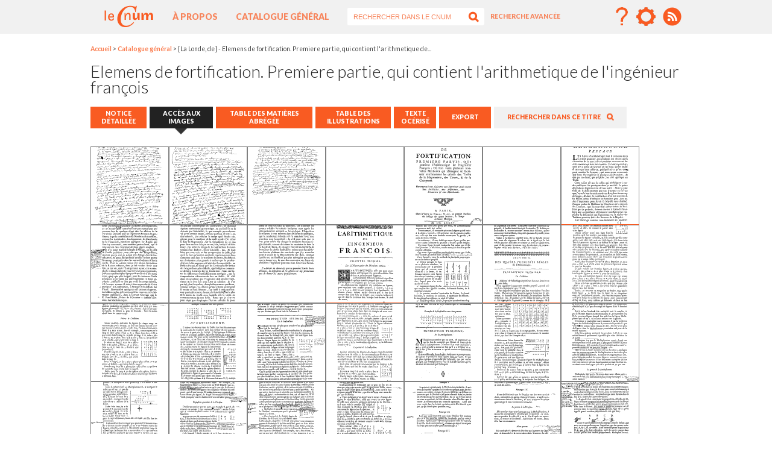

--- FILE ---
content_type: text/html; charset=iso-8859-1
request_url: https://cnum.cnam.fr/pgi/redir.php?onglet=v&ident=4RESQE8
body_size: 72344
content:
<!DOCTYPE html PUBLIC "-//W3C//DTD XHTML 1.0 Transitional//EN"
    "http://www.w3.org/TR/xhtml1/DTD/xhtml1-transitional.dtd">
	
<html xmlns="http://www.w3.org/1999/xhtml" xml:lang="fr" lang="fr">

  <head profile="http://dublincore.org/documents/2008/08/04/dc-html/">
  
      <title>4RESQE8 - [La Londe, de] - Elemens de fortification. Premiere partie, qui contient l'arithmetique de l'ing&eacute;nieur fran&ccedil;ois - Cnum</title>

   <meta http-equiv="Content-Type" content="text/html; charset=iso-8859-1" />
        
   <meta name="author" content="Conservatoire num&eacute;rique, CNAM, France" />
   <meta name="description" content="[La Londe, de] - Elemens de fortification. Premiere partie, qui contient l'arithmetique de l'ing&eacute;nieur fran&ccedil;ois ; o&ugrave; l'on verra plusieurs nouvelles methodes qui abbregent et facilitent extr&ecirc;mement les calculs des toisez de la ma&ccedil;onnerie, des terres et de la charpente. Ouvrage utile non-seulement aux ingenieurs mais encore aux architectes, aux arpenteurs, aux financiers et aux marchands" />
   <meta name="keywords" content="[La Londe, de], Elemens de fortification. Premiere partie, qui contient l'arithmetique de l'ing&eacute;nieur fran&ccedil;ois ; o&ugrave; l'on verra plusieurs nouvelles methodes qui abbregent et facilitent extr&ecirc;mement les calculs des toisez de la ma&ccedil;onnerie, des terres et de la charpente. Ouvrage utile non-seulement aux ingenieurs mais encore aux architectes, aux arpenteurs, aux financiers et aux marchands, texte, int&eacute;gral, oeuvre, &eacute;crit, writings, etext, fulltext, ebook, auteur, etexts, textes, livres, books, cnumrobots" />
   <meta name="ROBOTS" content="INDEX, FOLLOW" /> 
 
<!-- M&eacute;tadonn&eacute;es Dublin Core servant pour l'extraction bibliographique (Zot&eacute;ro) -->
 
<meta name="DCTERMS.title" content="CNUM - 4RESQE8 : Elemens de fortification. Premiere partie, qui contient l'arithmetique de l'ing&eacute;nieur fran&ccedil;ois ; o&ugrave; l'on verra plusieurs nouvelles methodes qui abbregent et facilitent extr&ecirc;mement les calculs des toisez de la ma&ccedil;onnerie, des terres et de la charpente. Ouvrage utile non-seulement aux ingenieurs mais encore aux architectes, aux arpenteurs, aux financiers et aux marchands" />


<meta name="DCTERMS.language" content="fre" />
<meta name="DCTERMS.creator" content="[La Londe, de]" />
<!-- on devrait mettre le champ collation (CO) (1 vol. ([6]-144 p.-[12] p. d&eacute;pl.-[8] p.) ; 24 cm) dans un autre mais il n'en existe pas -->
<meta name="DCTERMS.description" content="1 vol. ([6]-144 p.-[12] p. d&eacute;pl.-[8] p.) ; 24 cm" />
<meta name="DCTERMS.identifier" content="../pgi/redir.php?ident=4RESQE8" />
<meta name="DCTERMS.date" content="1685" />
<meta name="DCTERMS.publisher" content="Paris : Veuve de Denys Nion, 1685" />
<meta name="DCTERMS.rights" content="" />
<!--<meta name="DC.type" content="PMONO - Petite monographie"/>-->
<meta name="DCTERMS.type" content="PMONO" /> <!-- a changer par la ligne ci-dessus selon le cas, sinon mettre le terme "livre" -->

<!-- il semble que l'on peut utiliser plusieurs DC.subject -->
<meta name="DCTERMS.subject" content="Fortifications -- France -- 17e si&egrave;cle" />
<meta name="DCTERMS.subject" content="Cnum" />
<meta name="DCTERMS.subject" content="bibliothèque num&eacute;rique" />

<meta name="DCTERMS.source" content="CNAM-BIB 4 Qe 8 Res" />

 <!-- fin M&eacute;tadonn&eacute;es Dublin Core -->
 
 <link rel="schema.DCTERMS" href="http://purl.org/dc/terms/" />
 <link href="../css/vignettes.css" type="text/css" rel="stylesheet" media="screen" />
  
   <!--[if lt IE 7]-->
<!--<link href="../css/frameIE.css" rel="stylesheet" type="text/css" media="screen"/>-->
<!--[endif]-->

  <link href="../css/styles.css" type="text/css" rel="stylesheet" media="screen" />
	<link type="image/x-icon" href="../images/favicon.ico" rel="shortcut icon"/>

<script language="javascript" src="../javascript/jquery-1.10.2.min.js" type="text/javascript"></script>   
<script language="JavaScript1.2" src="../javascript/nav.js" type="text/javascript"></script>
<script language="JavaScript1.2" src="../javascript/vignettes.js" type="text/javascript"></script>
<script language="JavaScript1.2" src="../javascript/toogle.js" type="text/javascript"></script>

 </head>

	
	 
   <body>

<!-- bloc fixe -->
  <div id="topbar">
    <div id="nav">
	
<div id="nav-content">
	<div id="logo">
		<a href="../"><img src="../images/cnum-logo-small.png" alt="Cnum - Conservatoire num&eacute;rique des Arts et M&eacute;tiers - retour page d'accueil" title="Page d&rsquo;accueil" /></a>
	</div>

	<ul id="navigation">
		<li>
			<a href="../RUB/Apropos.php" title="&Agrave; propos">&Agrave; propos</a>
		</li>
		<li>
			<a href="../thematiques/fr/catalogue_general/cata_auteurs.php" title="Catalogue g&eacute;n&eacute;ral">Catalogue g&eacute;n&eacute;ral</a>
		</li>
	</ul>
	<div id="search-box">
            <form action="../recherche_avancee/reception_post_barre_recherche_haut.php" method="post" accept-charset="utf-8" enctype="multipart/form-data">			
              <input name="tout" class="ftext" value="RECHERCHER DANS LE CNUM" size="30" onfocus="if(this.value=='RECHERCHER DANS LE CNUM'){this.value='';}" onblur="if(this.value==''){this.value='RECHERCHER DANS LE CNUM';}"/>
              <input type="image" src="../images/bt-submit.png" title="Valider le formulaire" />
            </form>

		<a href="../recherche_avancee/Recherche_avancee.php" title="Recherche avanc&eacute;e"><span>Recherche avanc&eacute;e</span></a>
	</div>
	<ul class="tools">
		<!-- <li>
			<a href="#"><img src="../images/bt-facebook.png" alt="Le Cnum sur Facebook" /></a>
		</li>
		<li>
			<a href="#"><img src="../images/bt-more.png" alt="" /></a>
		</li>
		-->
        <li><a href="../recherche_avancee/Aide.php" title="Aide &agrave; la recherche"><img src="../images/picto_aide.png" alt="Aide" /></a>&nbsp;&nbsp;</li>
		<li><a href="../RUB/outils_de_decouverte.php" title="Outils de d&eacute;couverte"><img src="../images/outils_de_decouverte/roue_dentee.png" alt="roue dentee" /></a>&nbsp;&nbsp;</li>
		<li>
			<a href="../rss/dernieres_mises_en_ligne.xml" title="Fils RSS des derniers titres mis en ligne"><img src="../images/bt-rss.png" alt="Fils RSS des actualit&eacute;s de la biblioth&egrave;que num&eacute;rique" /></a>
		</li>
	</ul>

</div>
<!-- fin div nav-content -->
<div id="breadcrumb"><ul><li><a href="..">Accueil</a></li><li>&nbsp;>&nbsp;<a href="../thematiques/fr/catalogue_general/cata_auteurs.php">Catalogue g&eacute;n&eacute;ral</a></li><li>&nbsp;>&nbsp;[La Londe, de] - Elemens de fortification. Premiere partie, qui contient l'arithmetique de...</li></ul></div></div></div><div id="main-content"><h1>Elemens de fortification. Premiere partie, qui contient l'arithmetique de l'ingénieur françois</h1>
  <div id="column_up2_mono">
    <ul class="simple notice">
	<li class="notice"><a href="./redir.php?ident=4RESQE8"><span>NOTICE D&Eacute;TAILL&Eacute;E</span></a></li><li class="vignette act"><span>ACC&Egrave;S AUX IMAGES</span></li><li class="table_abbr"><a href="./redir.php?onglet=a&amp;ident=4RESQE8"><span>TABLE DES MATI&Egrave;RES ABR&Eacute;G&Eacute;E</span></a></li><li class="table_illust"><a href="redir.php?onglet=i&amp;ident=4RESQE8"><span>TABLE DES ILLUSTRATIONS</span></a></li><li class="txt_ocr"><a href="redir.php?onglet=c&amp;ident=4RESQE8"><span>TEXTE OC&Eacute;RIS&Eacute;</span></a></li><li class="exports"><a href="redir.php?onglet=e&amp;ident=4RESQE8"><span>EXPORT</span></a></li><li class="search"><a href="../recherche_avancee/Recherche_avancee.php?id=(4RESQE8)"><span>RECHERCHER DANS CE TITRE</span></a></li></ul></div>

<!-- fin bloc fixe -->  
    <div id="contenu_notice">
	

<div class="petites_vignettes">
 <a href="../pgi/fpage.php?4RESQE8/1/100/176/0157/0166" title="n.n. - vue 1/176">
 <img src="../petit/mini/4RESQE8/0001.T.0.gif" alt="n.n." border="0" id="id_4RESQE8_1" onmouseover="MM_swapImage('id_4RESQE8_1','','../petit/vignettes/4RESQE8/0001.T.0.gif',0)" onmouseout="MM_swapImgRestore()" /></a>
 </div>
 
<div class="petites_vignettes">
 <a href="../pgi/fpage.php?4RESQE8/2/100/176/0157/0166" title="n.n. - vue 2/176">
 <img src="../petit/mini/4RESQE8/0002.T.0.gif" alt="n.n." border="0" id="id_4RESQE8_2" onmouseover="MM_swapImage('id_4RESQE8_2','','../petit/vignettes/4RESQE8/0002.T.0.gif',0)" onmouseout="MM_swapImgRestore()" /></a>
 </div>
 
<div class="petites_vignettes">
 <a href="../pgi/fpage.php?4RESQE8/3/100/176/0157/0166" title="n.n. - vue 3/176">
 <img src="../petit/mini/4RESQE8/0003.T.0.gif" alt="n.n." border="0" id="id_4RESQE8_3" onmouseover="MM_swapImage('id_4RESQE8_3','','../petit/vignettes/4RESQE8/0003.T.0.gif',0)" onmouseout="MM_swapImgRestore()" /></a>
 </div>
 
<div class="petites_vignettes">
 <a href="../pgi/fpage.php?4RESQE8/4/100/176/0157/0166" title="n.n. - vue 4/176">
 <img src="../petit/mini/4RESQE8/0004.T.0.gif" alt="n.n." border="0" id="id_4RESQE8_4" onmouseover="MM_swapImage('id_4RESQE8_4','','../petit/vignettes/4RESQE8/0004.T.0.gif',0)" onmouseout="MM_swapImgRestore()" /></a>
 </div>
 
<div class="petites_vignettes">
 <a href="../pgi/fpage.php?4RESQE8/5/100/176/0157/0166" title="n.n. - vue 5/176">
 <img src="../petit/mini/4RESQE8/0005.V.0.gif" alt="n.n." border="0" id="id_4RESQE8_5" onmouseover="MM_swapImage('id_4RESQE8_5','','../petit/vignettes/4RESQE8/0005.V.0.gif',0)" onmouseout="MM_swapImgRestore()" /></a>
 </div>
 
<div class="petites_vignettes">
 <a href="../pgi/fpage.php?4RESQE8/6/100/176/0157/0166" title="n.n. - vue 6/176">
 <img src="../petit/mini/4RESQE8/0006.T.0.gif" alt="n.n." border="0" id="id_4RESQE8_6" onmouseover="MM_swapImage('id_4RESQE8_6','','../petit/vignettes/4RESQE8/0006.T.0.gif',0)" onmouseout="MM_swapImgRestore()" /></a>
 </div>
 
<div class="petites_vignettes coloree_bas_vignette">
 <a href="../pgi/fpage.php?4RESQE8/7/100/176/0157/0166" title="PREFACE&#xA;n.n. - vue 7/176">
 <img src="../petit/mini/4RESQE8/0007.T.0.gif" alt="n.n." border="0" id="id_4RESQE8_7" onmouseover="MM_swapImage('id_4RESQE8_7','','../petit/vignettes/4RESQE8/0007.T.0.gif',0)" onmouseout="MM_swapImgRestore()" /></a>
 </div>
 
<div class="petites_vignettes">
 <a href="../pgi/fpage.php?4RESQE8/8/100/176/0157/0166" title="n.n. - vue 8/176">
 <img src="../petit/mini/4RESQE8/0008.T.0.gif" alt="n.n." border="0" id="id_4RESQE8_8" onmouseover="MM_swapImage('id_4RESQE8_8','','../petit/vignettes/4RESQE8/0008.T.0.gif',0)" onmouseout="MM_swapImgRestore()" /></a>
 </div>
 
<div class="petites_vignettes">
 <a href="../pgi/fpage.php?4RESQE8/9/100/176/0157/0166" title="n.n. - vue 9/176">
 <img src="../petit/mini/4RESQE8/0009.T.0.gif" alt="n.n." border="0" id="id_4RESQE8_9" onmouseover="MM_swapImage('id_4RESQE8_9','','../petit/vignettes/4RESQE8/0009.T.0.gif',0)" onmouseout="MM_swapImgRestore()" /></a>
 </div>
 
<div class="petites_vignettes">
 <a href="../pgi/fpage.php?4RESQE8/10/100/176/0157/0166" title="n.n. - vue 10/176">
 <img src="../petit/mini/4RESQE8/0010.T.0.gif" alt="n.n." border="0" id="id_4RESQE8_10" onmouseover="MM_swapImage('id_4RESQE8_10','','../petit/vignettes/4RESQE8/0010.T.0.gif',0)" onmouseout="MM_swapImgRestore()" /></a>
 </div>
 
<div class="petites_vignettes coloree_bas_vignette">
 <a href="../pgi/fpage.php?4RESQE8/11/100/176/0157/0166" title="L'ARITHMETIQUE DE L'INGENIEUR FRANCOIS&#xA;CHAPITRE PREMIER. De la num&eacute;risation des nombres entiers&#xA;p.1 - vue 11/176">
 <img src="../petit/mini/4RESQE8/0011.T.1.gif" alt="1" border="0" id="id_4RESQE8_11" onmouseover="MM_swapImage('id_4RESQE8_11','','../petit/vignettes/4RESQE8/0011.T.1.gif',0)" onmouseout="MM_swapImgRestore()" /></a>
 </div>
 
<div class="petites_vignettes">
 <a href="../pgi/fpage.php?4RESQE8/12/100/176/0157/0166" title="p.2 - vue 12/176">
 <img src="../petit/mini/4RESQE8/0012.T.2.gif" alt="2" border="0" id="id_4RESQE8_12" onmouseover="MM_swapImage('id_4RESQE8_12','','../petit/vignettes/4RESQE8/0012.T.2.gif',0)" onmouseout="MM_swapImgRestore()" /></a>
 </div>
 
<div class="petites_vignettes coloree_bas_vignette">
 <a href="../pgi/fpage.php?4RESQE8/13/100/176/0157/0166" title="CHAPITRE II. Des quatre premi&egrave;res r&egrave;gles de l'arithm&eacute;tique&#xA;p.3 - vue 13/176">
 <img src="../petit/mini/4RESQE8/0013.T.3.gif" alt="3" border="0" id="id_4RESQE8_13" onmouseover="MM_swapImage('id_4RESQE8_13','','../petit/vignettes/4RESQE8/0013.T.3.gif',0)" onmouseout="MM_swapImgRestore()" /></a>
 </div>
 
<div class="petites_vignettes">
 <a href="../pgi/fpage.php?4RESQE8/14/100/176/0157/0166" title="p.4 - vue 14/176">
 <img src="../petit/mini/4RESQE8/0014.T.4.gif" alt="4" border="0" id="id_4RESQE8_14" onmouseover="MM_swapImage('id_4RESQE8_14','','../petit/vignettes/4RESQE8/0014.T.4.gif',0)" onmouseout="MM_swapImgRestore()" /></a>
 </div>
 
<div class="petites_vignettes">
 <a href="../pgi/fpage.php?4RESQE8/15/100/176/0157/0166" title="p.5 - vue 15/176">
 <img src="../petit/mini/4RESQE8/0015.T.5.gif" alt="5" border="0" id="id_4RESQE8_15" onmouseover="MM_swapImage('id_4RESQE8_15','','../petit/vignettes/4RESQE8/0015.T.5.gif',0)" onmouseout="MM_swapImgRestore()" /></a>
 </div>
 
<div class="petites_vignettes">
 <a href="../pgi/fpage.php?4RESQE8/16/100/176/0157/0166" title="p.6 - vue 16/176">
 <img src="../petit/mini/4RESQE8/0016.T.6.gif" alt="6" border="0" id="id_4RESQE8_16" onmouseover="MM_swapImage('id_4RESQE8_16','','../petit/vignettes/4RESQE8/0016.T.6.gif',0)" onmouseout="MM_swapImgRestore()" /></a>
 </div>
 
<div class="petites_vignettes">
 <a href="../pgi/fpage.php?4RESQE8/17/100/176/0157/0166" title="p.7 - vue 17/176">
 <img src="../petit/mini/4RESQE8/0017.T.7.gif" alt="7" border="0" id="id_4RESQE8_17" onmouseover="MM_swapImage('id_4RESQE8_17','','../petit/vignettes/4RESQE8/0017.T.7.gif',0)" onmouseout="MM_swapImgRestore()" /></a>
 </div>
 
<div class="petites_vignettes">
 <a href="../pgi/fpage.php?4RESQE8/18/100/176/0157/0166" title="p.8 - vue 18/176">
 <img src="../petit/mini/4RESQE8/0018.T.8.gif" alt="8" border="0" id="id_4RESQE8_18" onmouseover="MM_swapImage('id_4RESQE8_18','','../petit/vignettes/4RESQE8/0018.T.8.gif',0)" onmouseout="MM_swapImgRestore()" /></a>
 </div>
 
<div class="petites_vignettes">
 <a href="../pgi/fpage.php?4RESQE8/19/100/176/0157/0166" title="p.9 - vue 19/176">
 <img src="../petit/mini/4RESQE8/0019.T.9.gif" alt="9" border="0" id="id_4RESQE8_19" onmouseover="MM_swapImage('id_4RESQE8_19','','../petit/vignettes/4RESQE8/0019.T.9.gif',0)" onmouseout="MM_swapImgRestore()" /></a>
 </div>
 
<div class="petites_vignettes">
 <a href="../pgi/fpage.php?4RESQE8/20/100/176/0157/0166" title="p.10 - vue 20/176">
 <img src="../petit/mini/4RESQE8/0020.T.10.gif" alt="10" border="0" id="id_4RESQE8_20" onmouseover="MM_swapImage('id_4RESQE8_20','','../petit/vignettes/4RESQE8/0020.T.10.gif',0)" onmouseout="MM_swapImgRestore()" /></a>
 </div>
 
<div class="petites_vignettes">
 <a href="../pgi/fpage.php?4RESQE8/21/100/176/0157/0166" title="p.11 - vue 21/176">
 <img src="../petit/mini/4RESQE8/0021.T.11.gif" alt="11" border="0" id="id_4RESQE8_21" onmouseover="MM_swapImage('id_4RESQE8_21','','../petit/vignettes/4RESQE8/0021.T.11.gif',0)" onmouseout="MM_swapImgRestore()" /></a>
 </div>
 
<div class="petites_vignettes">
 <a href="../pgi/fpage.php?4RESQE8/22/100/176/0157/0166" title="p.12 - vue 22/176">
 <img src="../petit/mini/4RESQE8/0022.T.12.gif" alt="12" border="0" id="id_4RESQE8_22" onmouseover="MM_swapImage('id_4RESQE8_22','','../petit/vignettes/4RESQE8/0022.T.12.gif',0)" onmouseout="MM_swapImgRestore()" /></a>
 </div>
 
<div class="petites_vignettes">
 <a href="../pgi/fpage.php?4RESQE8/23/100/176/0157/0166" title="p.13 - vue 23/176">
 <img src="../petit/mini/4RESQE8/0023.T.13.gif" alt="13" border="0" id="id_4RESQE8_23" onmouseover="MM_swapImage('id_4RESQE8_23','','../petit/vignettes/4RESQE8/0023.T.13.gif',0)" onmouseout="MM_swapImgRestore()" /></a>
 </div>
 
<div class="petites_vignettes">
 <a href="../pgi/fpage.php?4RESQE8/24/100/176/0157/0166" title="p.14 - vue 24/176">
 <img src="../petit/mini/4RESQE8/0024.T.14.gif" alt="14" border="0" id="id_4RESQE8_24" onmouseover="MM_swapImage('id_4RESQE8_24','','../petit/vignettes/4RESQE8/0024.T.14.gif',0)" onmouseout="MM_swapImgRestore()" /></a>
 </div>
 
<div class="petites_vignettes">
 <a href="../pgi/fpage.php?4RESQE8/25/100/176/0157/0166" title="p.15 - vue 25/176">
 <img src="../petit/mini/4RESQE8/0025.T.15.gif" alt="15" border="0" id="id_4RESQE8_25" onmouseover="MM_swapImage('id_4RESQE8_25','','../petit/vignettes/4RESQE8/0025.T.15.gif',0)" onmouseout="MM_swapImgRestore()" /></a>
 </div>
 
<div class="petites_vignettes">
 <a href="../pgi/fpage.php?4RESQE8/26/100/176/0157/0166" title="p.16 - vue 26/176">
 <img src="../petit/mini/4RESQE8/0026.T.16.gif" alt="16" border="0" id="id_4RESQE8_26" onmouseover="MM_swapImage('id_4RESQE8_26','','../petit/vignettes/4RESQE8/0026.T.16.gif',0)" onmouseout="MM_swapImgRestore()" /></a>
 </div>
 
<div class="petites_vignettes">
 <a href="../pgi/fpage.php?4RESQE8/27/100/176/0157/0166" title="p.17 - vue 27/176">
 <img src="../petit/mini/4RESQE8/0027.T.17.gif" alt="17" border="0" id="id_4RESQE8_27" onmouseover="MM_swapImage('id_4RESQE8_27','','../petit/vignettes/4RESQE8/0027.T.17.gif',0)" onmouseout="MM_swapImgRestore()" /></a>
 </div>
 
<div class="petites_vignettes">
 <a href="../pgi/fpage.php?4RESQE8/28/100/176/0157/0166" title="p.18 - vue 28/176">
 <img src="../petit/mini/4RESQE8/0028.T.18.gif" alt="18" border="0" id="id_4RESQE8_28" onmouseover="MM_swapImage('id_4RESQE8_28','','../petit/vignettes/4RESQE8/0028.T.18.gif',0)" onmouseout="MM_swapImgRestore()" /></a>
 </div>
 
<div class="petites_vignettes coloree_bas_vignette">
 <a href="../pgi/fpage.php?4RESQE8/29/100/176/0157/0166" title="CHAPITRE III. De l'arithm&eacute;tique, pratique des fractions ou nombres rompus&#xA;p.19 - vue 29/176">
 <img src="../petit/mini/4RESQE8/0029.T.19.gif" alt="19" border="0" id="id_4RESQE8_29" onmouseover="MM_swapImage('id_4RESQE8_29','','../petit/vignettes/4RESQE8/0029.T.19.gif',0)" onmouseout="MM_swapImgRestore()" /></a>
 </div>
 
<div class="petites_vignettes">
 <a href="../pgi/fpage.php?4RESQE8/30/100/176/0157/0166" title="p.20 - vue 30/176">
 <img src="../petit/mini/4RESQE8/0030.T.20.gif" alt="20" border="0" id="id_4RESQE8_30" onmouseover="MM_swapImage('id_4RESQE8_30','','../petit/vignettes/4RESQE8/0030.T.20.gif',0)" onmouseout="MM_swapImgRestore()" /></a>
 </div>
 
<div class="petites_vignettes">
 <a href="../pgi/fpage.php?4RESQE8/31/100/176/0157/0166" title="p.21 - vue 31/176">
 <img src="../petit/mini/4RESQE8/0031.T.21.gif" alt="21" border="0" id="id_4RESQE8_31" onmouseover="MM_swapImage('id_4RESQE8_31','','../petit/vignettes/4RESQE8/0031.T.21.gif',0)" onmouseout="MM_swapImgRestore()" /></a>
 </div>
 
<div class="petites_vignettes">
 <a href="../pgi/fpage.php?4RESQE8/32/100/176/0157/0166" title="p.22 - vue 32/176">
 <img src="../petit/mini/4RESQE8/0032.T.22.gif" alt="22" border="0" id="id_4RESQE8_32" onmouseover="MM_swapImage('id_4RESQE8_32','','../petit/vignettes/4RESQE8/0032.T.22.gif',0)" onmouseout="MM_swapImgRestore()" /></a>
 </div>
 
<div class="petites_vignettes">
 <a href="../pgi/fpage.php?4RESQE8/33/100/176/0157/0166" title="p.23 - vue 33/176">
 <img src="../petit/mini/4RESQE8/0033.T.23.gif" alt="23" border="0" id="id_4RESQE8_33" onmouseover="MM_swapImage('id_4RESQE8_33','','../petit/vignettes/4RESQE8/0033.T.23.gif',0)" onmouseout="MM_swapImgRestore()" /></a>
 </div>
 
<div class="petites_vignettes">
 <a href="../pgi/fpage.php?4RESQE8/34/100/176/0157/0166" title="p.24 - vue 34/176">
 <img src="../petit/mini/4RESQE8/0034.T.24.gif" alt="24" border="0" id="id_4RESQE8_34" onmouseover="MM_swapImage('id_4RESQE8_34','','../petit/vignettes/4RESQE8/0034.T.24.gif',0)" onmouseout="MM_swapImgRestore()" /></a>
 </div>
 
<div class="petites_vignettes">
 <a href="../pgi/fpage.php?4RESQE8/35/100/176/0157/0166" title="p.25 - vue 35/176">
 <img src="../petit/mini/4RESQE8/0035.T.25.gif" alt="25" border="0" id="id_4RESQE8_35" onmouseover="MM_swapImage('id_4RESQE8_35','','../petit/vignettes/4RESQE8/0035.T.25.gif',0)" onmouseout="MM_swapImgRestore()" /></a>
 </div>
 
<div class="petites_vignettes">
 <a href="../pgi/fpage.php?4RESQE8/36/100/176/0157/0166" title="p.26 - vue 36/176">
 <img src="../petit/mini/4RESQE8/0036.T.26.gif" alt="26" border="0" id="id_4RESQE8_36" onmouseover="MM_swapImage('id_4RESQE8_36','','../petit/vignettes/4RESQE8/0036.T.26.gif',0)" onmouseout="MM_swapImgRestore()" /></a>
 </div>
 
<div class="petites_vignettes">
 <a href="../pgi/fpage.php?4RESQE8/37/100/176/0157/0166" title="p.27 - vue 37/176">
 <img src="../petit/mini/4RESQE8/0037.T.27.gif" alt="27" border="0" id="id_4RESQE8_37" onmouseover="MM_swapImage('id_4RESQE8_37','','../petit/vignettes/4RESQE8/0037.T.27.gif',0)" onmouseout="MM_swapImgRestore()" /></a>
 </div>
 
<div class="petites_vignettes">
 <a href="../pgi/fpage.php?4RESQE8/38/100/176/0157/0166" title="p.28 - vue 38/176">
 <img src="../petit/mini/4RESQE8/0038.T.28.gif" alt="28" border="0" id="id_4RESQE8_38" onmouseover="MM_swapImage('id_4RESQE8_38','','../petit/vignettes/4RESQE8/0038.T.28.gif',0)" onmouseout="MM_swapImgRestore()" /></a>
 </div>
 
<div class="petites_vignettes">
 <a href="../pgi/fpage.php?4RESQE8/39/100/176/0157/0166" title="p.29 - vue 39/176">
 <img src="../petit/mini/4RESQE8/0039.T.29.gif" alt="29" border="0" id="id_4RESQE8_39" onmouseover="MM_swapImage('id_4RESQE8_39','','../petit/vignettes/4RESQE8/0039.T.29.gif',0)" onmouseout="MM_swapImgRestore()" /></a>
 </div>
 
<div class="petites_vignettes">
 <a href="../pgi/fpage.php?4RESQE8/40/100/176/0157/0166" title="p.30 - vue 40/176">
 <img src="../petit/mini/4RESQE8/0040.T.30.gif" alt="30" border="0" id="id_4RESQE8_40" onmouseover="MM_swapImage('id_4RESQE8_40','','../petit/vignettes/4RESQE8/0040.T.30.gif',0)" onmouseout="MM_swapImgRestore()" /></a>
 </div>
 
<div class="petites_vignettes">
 <a href="../pgi/fpage.php?4RESQE8/41/100/176/0157/0166" title="p.31 - vue 41/176">
 <img src="../petit/mini/4RESQE8/0041.T.31.gif" alt="31" border="0" id="id_4RESQE8_41" onmouseover="MM_swapImage('id_4RESQE8_41','','../petit/vignettes/4RESQE8/0041.T.31.gif',0)" onmouseout="MM_swapImgRestore()" /></a>
 </div>
 
<div class="petites_vignettes">
 <a href="../pgi/fpage.php?4RESQE8/42/100/176/0157/0166" title="p.32 - vue 42/176">
 <img src="../petit/mini/4RESQE8/0042.T.32.gif" alt="32" border="0" id="id_4RESQE8_42" onmouseover="MM_swapImage('id_4RESQE8_42','','../petit/vignettes/4RESQE8/0042.T.32.gif',0)" onmouseout="MM_swapImgRestore()" /></a>
 </div>
 
<div class="petites_vignettes">
 <a href="../pgi/fpage.php?4RESQE8/43/100/176/0157/0166" title="p.33 - vue 43/176">
 <img src="../petit/mini/4RESQE8/0043.T.33.gif" alt="33" border="0" id="id_4RESQE8_43" onmouseover="MM_swapImage('id_4RESQE8_43','','../petit/vignettes/4RESQE8/0043.T.33.gif',0)" onmouseout="MM_swapImgRestore()" /></a>
 </div>
 
<div class="petites_vignettes">
 <a href="../pgi/fpage.php?4RESQE8/44/100/176/0157/0166" title="p.34 - vue 44/176">
 <img src="../petit/mini/4RESQE8/0044.T.34.gif" alt="34" border="0" id="id_4RESQE8_44" onmouseover="MM_swapImage('id_4RESQE8_44','','../petit/vignettes/4RESQE8/0044.T.34.gif',0)" onmouseout="MM_swapImgRestore()" /></a>
 </div>
 
<div class="petites_vignettes">
 <a href="../pgi/fpage.php?4RESQE8/45/100/176/0157/0166" title="p.35 - vue 45/176">
 <img src="../petit/mini/4RESQE8/0045.T.35.gif" alt="35" border="0" id="id_4RESQE8_45" onmouseover="MM_swapImage('id_4RESQE8_45','','../petit/vignettes/4RESQE8/0045.T.35.gif',0)" onmouseout="MM_swapImgRestore()" /></a>
 </div>
 
<div class="petites_vignettes">
 <a href="../pgi/fpage.php?4RESQE8/46/100/176/0157/0166" title="p.36 - vue 46/176">
 <img src="../petit/mini/4RESQE8/0046.T.36.gif" alt="36" border="0" id="id_4RESQE8_46" onmouseover="MM_swapImage('id_4RESQE8_46','','../petit/vignettes/4RESQE8/0046.T.36.gif',0)" onmouseout="MM_swapImgRestore()" /></a>
 </div>
 
<div class="petites_vignettes">
 <a href="../pgi/fpage.php?4RESQE8/47/100/176/0157/0166" title="p.37 - vue 47/176">
 <img src="../petit/mini/4RESQE8/0047.T.37.gif" alt="37" border="0" id="id_4RESQE8_47" onmouseover="MM_swapImage('id_4RESQE8_47','','../petit/vignettes/4RESQE8/0047.T.37.gif',0)" onmouseout="MM_swapImgRestore()" /></a>
 </div>
 
<div class="petites_vignettes coloree_bas_vignette">
 <a href="../pgi/fpage.php?4RESQE8/48/100/176/0157/0166" title="CHAPITRE IV. De l'arithm&eacute;tique pratique. Des fractions d&eacute;cimales&#xA;p.38 - vue 48/176">
 <img src="../petit/mini/4RESQE8/0048.T.38.gif" alt="38" border="0" id="id_4RESQE8_48" onmouseover="MM_swapImage('id_4RESQE8_48','','../petit/vignettes/4RESQE8/0048.T.38.gif',0)" onmouseout="MM_swapImgRestore()" /></a>
 </div>
 
<div class="petites_vignettes">
 <a href="../pgi/fpage.php?4RESQE8/49/100/176/0157/0166" title="p.39 - vue 49/176">
 <img src="../petit/mini/4RESQE8/0049.T.39.gif" alt="39" border="0" id="id_4RESQE8_49" onmouseover="MM_swapImage('id_4RESQE8_49','','../petit/vignettes/4RESQE8/0049.T.39.gif',0)" onmouseout="MM_swapImgRestore()" /></a>
 </div>
 
<div class="petites_vignettes">
 <a href="../pgi/fpage.php?4RESQE8/50/100/176/0157/0166" title="p.40 - vue 50/176">
 <img src="../petit/mini/4RESQE8/0050.T.40.gif" alt="40" border="0" id="id_4RESQE8_50" onmouseover="MM_swapImage('id_4RESQE8_50','','../petit/vignettes/4RESQE8/0050.T.40.gif',0)" onmouseout="MM_swapImgRestore()" /></a>
 </div>
 
<div class="petites_vignettes">
 <a href="../pgi/fpage.php?4RESQE8/51/100/176/0157/0166" title="p.41 - vue 51/176">
 <img src="../petit/mini/4RESQE8/0051.T.41.gif" alt="41" border="0" id="id_4RESQE8_51" onmouseover="MM_swapImage('id_4RESQE8_51','','../petit/vignettes/4RESQE8/0051.T.41.gif',0)" onmouseout="MM_swapImgRestore()" /></a>
 </div>
 
<div class="petites_vignettes">
 <a href="../pgi/fpage.php?4RESQE8/52/100/176/0157/0166" title="p.42 - vue 52/176">
 <img src="../petit/mini/4RESQE8/0052.T.42.gif" alt="42" border="0" id="id_4RESQE8_52" onmouseover="MM_swapImage('id_4RESQE8_52','','../petit/vignettes/4RESQE8/0052.T.42.gif',0)" onmouseout="MM_swapImgRestore()" /></a>
 </div>
 
<div class="petites_vignettes">
 <a href="../pgi/fpage.php?4RESQE8/53/100/176/0157/0166" title="p.2x41 - vue 53/176">
 <img src="../petit/mini/4RESQE8/0053.T.2x41.gif" alt="2x41" border="0" id="id_4RESQE8_53" onmouseover="MM_swapImage('id_4RESQE8_53','','../petit/vignettes/4RESQE8/0053.T.2x41.gif',0)" onmouseout="MM_swapImgRestore()" /></a>
 </div>
 
<div class="petites_vignettes">
 <a href="../pgi/fpage.php?4RESQE8/54/100/176/0157/0166" title="p.2x42 - vue 54/176">
 <img src="../petit/mini/4RESQE8/0054.T.2x42.gif" alt="2x42" border="0" id="id_4RESQE8_54" onmouseover="MM_swapImage('id_4RESQE8_54','','../petit/vignettes/4RESQE8/0054.T.2x42.gif',0)" onmouseout="MM_swapImgRestore()" /></a>
 </div>
 
<div class="petites_vignettes">
 <a href="../pgi/fpage.php?4RESQE8/55/100/176/0157/0166" title="p.43 - vue 55/176">
 <img src="../petit/mini/4RESQE8/0055.T.43.gif" alt="43" border="0" id="id_4RESQE8_55" onmouseover="MM_swapImage('id_4RESQE8_55','','../petit/vignettes/4RESQE8/0055.T.43.gif',0)" onmouseout="MM_swapImgRestore()" /></a>
 </div>
 
<div class="petites_vignettes">
 <a href="../pgi/fpage.php?4RESQE8/56/100/176/0157/0166" title="p.44 - vue 56/176">
 <img src="../petit/mini/4RESQE8/0056.T.44.gif" alt="44" border="0" id="id_4RESQE8_56" onmouseover="MM_swapImage('id_4RESQE8_56','','../petit/vignettes/4RESQE8/0056.T.44.gif',0)" onmouseout="MM_swapImgRestore()" /></a>
 </div>
 
<div class="petites_vignettes">
 <a href="../pgi/fpage.php?4RESQE8/57/100/176/0157/0166" title="p.45 - vue 57/176">
 <img src="../petit/mini/4RESQE8/0057.T.45.gif" alt="45" border="0" id="id_4RESQE8_57" onmouseover="MM_swapImage('id_4RESQE8_57','','../petit/vignettes/4RESQE8/0057.T.45.gif',0)" onmouseout="MM_swapImgRestore()" /></a>
 </div>
 
<div class="petites_vignettes">
 <a href="../pgi/fpage.php?4RESQE8/58/100/176/0157/0166" title="p.46 - vue 58/176">
 <img src="../petit/mini/4RESQE8/0058.T.46.gif" alt="46" border="0" id="id_4RESQE8_58" onmouseover="MM_swapImage('id_4RESQE8_58','','../petit/vignettes/4RESQE8/0058.T.46.gif',0)" onmouseout="MM_swapImgRestore()" /></a>
 </div>
 
<div class="petites_vignettes">
 <a href="../pgi/fpage.php?4RESQE8/59/100/176/0157/0166" title="p.47 - vue 59/176">
 <img src="../petit/mini/4RESQE8/0059.T.47.gif" alt="47" border="0" id="id_4RESQE8_59" onmouseover="MM_swapImage('id_4RESQE8_59','','../petit/vignettes/4RESQE8/0059.T.47.gif',0)" onmouseout="MM_swapImgRestore()" /></a>
 </div>
 
<div class="petites_vignettes">
 <a href="../pgi/fpage.php?4RESQE8/60/100/176/0157/0166" title="p.48 - vue 60/176">
 <img src="../petit/mini/4RESQE8/0060.T.48.gif" alt="48" border="0" id="id_4RESQE8_60" onmouseover="MM_swapImage('id_4RESQE8_60','','../petit/vignettes/4RESQE8/0060.T.48.gif',0)" onmouseout="MM_swapImgRestore()" /></a>
 </div>
 
<div class="petites_vignettes coloree_bas_vignette">
 <a href="../pgi/fpage.php?4RESQE8/61/100/176/0157/0166" title="CHAPITRE V. De l'arithm&eacute;tique pratique. La logique des nombres de diverses esp&egrave;ces&#xA;p.49 - vue 61/176">
 <img src="../petit/mini/4RESQE8/0061.T.49.gif" alt="49" border="0" id="id_4RESQE8_61" onmouseover="MM_swapImage('id_4RESQE8_61','','../petit/vignettes/4RESQE8/0061.T.49.gif',0)" onmouseout="MM_swapImgRestore()" /></a>
 </div>
 
<div class="petites_vignettes">
 <a href="../pgi/fpage.php?4RESQE8/62/100/176/0157/0166" title="p.50 - vue 62/176">
 <img src="../petit/mini/4RESQE8/0062.T.50.gif" alt="50" border="0" id="id_4RESQE8_62" onmouseover="MM_swapImage('id_4RESQE8_62','','../petit/vignettes/4RESQE8/0062.T.50.gif',0)" onmouseout="MM_swapImgRestore()" /></a>
 </div>
 
<div class="petites_vignettes">
 <a href="../pgi/fpage.php?4RESQE8/63/100/176/0157/0166" title="p.51 - vue 63/176">
 <img src="../petit/mini/4RESQE8/0063.T.51.gif" alt="51" border="0" id="id_4RESQE8_63" onmouseover="MM_swapImage('id_4RESQE8_63','','../petit/vignettes/4RESQE8/0063.T.51.gif',0)" onmouseout="MM_swapImgRestore()" /></a>
 </div>
 
<div class="petites_vignettes">
 <a href="../pgi/fpage.php?4RESQE8/64/100/176/0157/0166" title="p.52 - vue 64/176">
 <img src="../petit/mini/4RESQE8/0064.T.52.gif" alt="52" border="0" id="id_4RESQE8_64" onmouseover="MM_swapImage('id_4RESQE8_64','','../petit/vignettes/4RESQE8/0064.T.52.gif',0)" onmouseout="MM_swapImgRestore()" /></a>
 </div>
 
<div class="petites_vignettes">
 <a href="../pgi/fpage.php?4RESQE8/65/100/176/0157/0166" title="p.53 - vue 65/176">
 <img src="../petit/mini/4RESQE8/0065.T.53.gif" alt="53" border="0" id="id_4RESQE8_65" onmouseover="MM_swapImage('id_4RESQE8_65','','../petit/vignettes/4RESQE8/0065.T.53.gif',0)" onmouseout="MM_swapImgRestore()" /></a>
 </div>
 
<div class="petites_vignettes">
 <a href="../pgi/fpage.php?4RESQE8/66/100/176/0157/0166" title="p.54 - vue 66/176">
 <img src="../petit/mini/4RESQE8/0066.T.54.gif" alt="54" border="0" id="id_4RESQE8_66" onmouseover="MM_swapImage('id_4RESQE8_66','','../petit/vignettes/4RESQE8/0066.T.54.gif',0)" onmouseout="MM_swapImgRestore()" /></a>
 </div>
 
<div class="petites_vignettes">
 <a href="../pgi/fpage.php?4RESQE8/67/100/176/0157/0166" title="p.55 - vue 67/176">
 <img src="../petit/mini/4RESQE8/0067.T.55.gif" alt="55" border="0" id="id_4RESQE8_67" onmouseover="MM_swapImage('id_4RESQE8_67','','../petit/vignettes/4RESQE8/0067.T.55.gif',0)" onmouseout="MM_swapImgRestore()" /></a>
 </div>
 
<div class="petites_vignettes">
 <a href="../pgi/fpage.php?4RESQE8/68/100/176/0157/0166" title="p.56 - vue 68/176">
 <img src="../petit/mini/4RESQE8/0068.T.56.gif" alt="56" border="0" id="id_4RESQE8_68" onmouseover="MM_swapImage('id_4RESQE8_68','','../petit/vignettes/4RESQE8/0068.T.56.gif',0)" onmouseout="MM_swapImgRestore()" /></a>
 </div>
 
<div class="petites_vignettes">
 <a href="../pgi/fpage.php?4RESQE8/69/100/176/0157/0166" title="p.57 - vue 69/176">
 <img src="../petit/mini/4RESQE8/0069.T.57.gif" alt="57" border="0" id="id_4RESQE8_69" onmouseover="MM_swapImage('id_4RESQE8_69','','../petit/vignettes/4RESQE8/0069.T.57.gif',0)" onmouseout="MM_swapImgRestore()" /></a>
 </div>
 
<div class="petites_vignettes">
 <a href="../pgi/fpage.php?4RESQE8/70/100/176/0157/0166" title="p.58 - vue 70/176">
 <img src="../petit/mini/4RESQE8/0070.T.58.gif" alt="58" border="0" id="id_4RESQE8_70" onmouseover="MM_swapImage('id_4RESQE8_70','','../petit/vignettes/4RESQE8/0070.T.58.gif',0)" onmouseout="MM_swapImgRestore()" /></a>
 </div>
 
<div class="petites_vignettes">
 <a href="../pgi/fpage.php?4RESQE8/71/100/176/0157/0166" title="p.59 - vue 71/176">
 <img src="../petit/mini/4RESQE8/0071.T.59.gif" alt="59" border="0" id="id_4RESQE8_71" onmouseover="MM_swapImage('id_4RESQE8_71','','../petit/vignettes/4RESQE8/0071.T.59.gif',0)" onmouseout="MM_swapImgRestore()" /></a>
 </div>
 
<div class="petites_vignettes">
 <a href="../pgi/fpage.php?4RESQE8/72/100/176/0157/0166" title="p.60 - vue 72/176">
 <img src="../petit/mini/4RESQE8/0072.T.60.gif" alt="60" border="0" id="id_4RESQE8_72" onmouseover="MM_swapImage('id_4RESQE8_72','','../petit/vignettes/4RESQE8/0072.T.60.gif',0)" onmouseout="MM_swapImgRestore()" /></a>
 </div>
 
<div class="petites_vignettes">
 <a href="../pgi/fpage.php?4RESQE8/73/100/176/0157/0166" title="p.61 - vue 73/176">
 <img src="../petit/mini/4RESQE8/0073.T.61.gif" alt="61" border="0" id="id_4RESQE8_73" onmouseover="MM_swapImage('id_4RESQE8_73','','../petit/vignettes/4RESQE8/0073.T.61.gif',0)" onmouseout="MM_swapImgRestore()" /></a>
 </div>
 
<div class="petites_vignettes">
 <a href="../pgi/fpage.php?4RESQE8/74/100/176/0157/0166" title="p.62 - vue 74/176">
 <img src="../petit/mini/4RESQE8/0074.T.62.gif" alt="62" border="0" id="id_4RESQE8_74" onmouseover="MM_swapImage('id_4RESQE8_74','','../petit/vignettes/4RESQE8/0074.T.62.gif',0)" onmouseout="MM_swapImgRestore()" /></a>
 </div>
 
<div class="petites_vignettes">
 <a href="../pgi/fpage.php?4RESQE8/75/100/176/0157/0166" title="p.63 - vue 75/176">
 <img src="../petit/mini/4RESQE8/0075.T.63.gif" alt="63" border="0" id="id_4RESQE8_75" onmouseover="MM_swapImage('id_4RESQE8_75','','../petit/vignettes/4RESQE8/0075.T.63.gif',0)" onmouseout="MM_swapImgRestore()" /></a>
 </div>
 
<div class="petites_vignettes">
 <a href="../pgi/fpage.php?4RESQE8/76/100/176/0157/0166" title="p.64 - vue 76/176">
 <img src="../petit/mini/4RESQE8/0076.T.64.gif" alt="64" border="0" id="id_4RESQE8_76" onmouseover="MM_swapImage('id_4RESQE8_76','','../petit/vignettes/4RESQE8/0076.T.64.gif',0)" onmouseout="MM_swapImgRestore()" /></a>
 </div>
 
<div class="petites_vignettes">
 <a href="../pgi/fpage.php?4RESQE8/77/100/176/0157/0166" title="p.65 - vue 77/176">
 <img src="../petit/mini/4RESQE8/0077.T.65.gif" alt="65" border="0" id="id_4RESQE8_77" onmouseover="MM_swapImage('id_4RESQE8_77','','../petit/vignettes/4RESQE8/0077.T.65.gif',0)" onmouseout="MM_swapImgRestore()" /></a>
 </div>
 
<div class="petites_vignettes">
 <a href="../pgi/fpage.php?4RESQE8/78/100/176/0157/0166" title="p.66 - vue 78/176">
 <img src="../petit/mini/4RESQE8/0078.T.66.gif" alt="66" border="0" id="id_4RESQE8_78" onmouseover="MM_swapImage('id_4RESQE8_78','','../petit/vignettes/4RESQE8/0078.T.66.gif',0)" onmouseout="MM_swapImgRestore()" /></a>
 </div>
 
<div class="petites_vignettes">
 <a href="../pgi/fpage.php?4RESQE8/79/100/176/0157/0166" title="p.67 - vue 79/176">
 <img src="../petit/mini/4RESQE8/0079.T.67.gif" alt="67" border="0" id="id_4RESQE8_79" onmouseover="MM_swapImage('id_4RESQE8_79','','../petit/vignettes/4RESQE8/0079.T.67.gif',0)" onmouseout="MM_swapImgRestore()" /></a>
 </div>
 
<div class="petites_vignettes">
 <a href="../pgi/fpage.php?4RESQE8/80/100/176/0157/0166" title="p.68 - vue 80/176">
 <img src="../petit/mini/4RESQE8/0080.T.68.gif" alt="68" border="0" id="id_4RESQE8_80" onmouseover="MM_swapImage('id_4RESQE8_80','','../petit/vignettes/4RESQE8/0080.T.68.gif',0)" onmouseout="MM_swapImgRestore()" /></a>
 </div>
 
<div class="petites_vignettes">
 <a href="../pgi/fpage.php?4RESQE8/81/100/176/0157/0166" title="p.69 - vue 81/176">
 <img src="../petit/mini/4RESQE8/0081.T.69.gif" alt="69" border="0" id="id_4RESQE8_81" onmouseover="MM_swapImage('id_4RESQE8_81','','../petit/vignettes/4RESQE8/0081.T.69.gif',0)" onmouseout="MM_swapImgRestore()" /></a>
 </div>
 
<div class="petites_vignettes">
 <a href="../pgi/fpage.php?4RESQE8/82/100/176/0157/0166" title="p.70 - vue 82/176">
 <img src="../petit/mini/4RESQE8/0082.T.70.gif" alt="70" border="0" id="id_4RESQE8_82" onmouseover="MM_swapImage('id_4RESQE8_82','','../petit/vignettes/4RESQE8/0082.T.70.gif',0)" onmouseout="MM_swapImgRestore()" /></a>
 </div>
 
<div class="petites_vignettes">
 <a href="../pgi/fpage.php?4RESQE8/83/100/176/0157/0166" title="p.71 - vue 83/176">
 <img src="../petit/mini/4RESQE8/0083.T.71.gif" alt="71" border="0" id="id_4RESQE8_83" onmouseover="MM_swapImage('id_4RESQE8_83','','../petit/vignettes/4RESQE8/0083.T.71.gif',0)" onmouseout="MM_swapImgRestore()" /></a>
 </div>
 
<div class="petites_vignettes">
 <a href="../pgi/fpage.php?4RESQE8/84/100/176/0157/0166" title="p.72 - vue 84/176">
 <img src="../petit/mini/4RESQE8/0084.T.72.gif" alt="72" border="0" id="id_4RESQE8_84" onmouseover="MM_swapImage('id_4RESQE8_84','','../petit/vignettes/4RESQE8/0084.T.72.gif',0)" onmouseout="MM_swapImgRestore()" /></a>
 </div>
 
<div class="petites_vignettes">
 <a href="../pgi/fpage.php?4RESQE8/85/100/176/0157/0166" title="p.73 - vue 85/176">
 <img src="../petit/mini/4RESQE8/0085.T.73.gif" alt="73" border="0" id="id_4RESQE8_85" onmouseover="MM_swapImage('id_4RESQE8_85','','../petit/vignettes/4RESQE8/0085.T.73.gif',0)" onmouseout="MM_swapImgRestore()" /></a>
 </div>
 
<div class="petites_vignettes">
 <a href="../pgi/fpage.php?4RESQE8/86/100/176/0157/0166" title="p.74 - vue 86/176">
 <img src="../petit/mini/4RESQE8/0086.T.74.gif" alt="74" border="0" id="id_4RESQE8_86" onmouseover="MM_swapImage('id_4RESQE8_86','','../petit/vignettes/4RESQE8/0086.T.74.gif',0)" onmouseout="MM_swapImgRestore()" /></a>
 </div>
 
<div class="petites_vignettes">
 <a href="../pgi/fpage.php?4RESQE8/87/100/176/0157/0166" title="p.75 - vue 87/176">
 <img src="../petit/mini/4RESQE8/0087.T.75.gif" alt="75" border="0" id="id_4RESQE8_87" onmouseover="MM_swapImage('id_4RESQE8_87','','../petit/vignettes/4RESQE8/0087.T.75.gif',0)" onmouseout="MM_swapImgRestore()" /></a>
 </div>
 
<div class="petites_vignettes">
 <a href="../pgi/fpage.php?4RESQE8/88/100/176/0157/0166" title="p.76 - vue 88/176">
 <img src="../petit/mini/4RESQE8/0088.T.76.gif" alt="76" border="0" id="id_4RESQE8_88" onmouseover="MM_swapImage('id_4RESQE8_88','','../petit/vignettes/4RESQE8/0088.T.76.gif',0)" onmouseout="MM_swapImgRestore()" /></a>
 </div>
 
<div class="petites_vignettes">
 <a href="../pgi/fpage.php?4RESQE8/89/100/176/0157/0166" title="p.77 - vue 89/176">
 <img src="../petit/mini/4RESQE8/0089.T.77.gif" alt="77" border="0" id="id_4RESQE8_89" onmouseover="MM_swapImage('id_4RESQE8_89','','../petit/vignettes/4RESQE8/0089.T.77.gif',0)" onmouseout="MM_swapImgRestore()" /></a>
 </div>
 
<div class="petites_vignettes">
 <a href="../pgi/fpage.php?4RESQE8/90/100/176/0157/0166" title="p.78 - vue 90/176">
 <img src="../petit/mini/4RESQE8/0090.T.78.gif" alt="78" border="0" id="id_4RESQE8_90" onmouseover="MM_swapImage('id_4RESQE8_90','','../petit/vignettes/4RESQE8/0090.T.78.gif',0)" onmouseout="MM_swapImgRestore()" /></a>
 </div>
 
<div class="petites_vignettes">
 <a href="../pgi/fpage.php?4RESQE8/91/100/176/0157/0166" title="p.79 - vue 91/176">
 <img src="../petit/mini/4RESQE8/0091.T.79.gif" alt="79" border="0" id="id_4RESQE8_91" onmouseover="MM_swapImage('id_4RESQE8_91','','../petit/vignettes/4RESQE8/0091.T.79.gif',0)" onmouseout="MM_swapImgRestore()" /></a>
 </div>
 
<div class="petites_vignettes">
 <a href="../pgi/fpage.php?4RESQE8/92/100/176/0157/0166" title="p.80 - vue 92/176">
 <img src="../petit/mini/4RESQE8/0092.T.80.gif" alt="80" border="0" id="id_4RESQE8_92" onmouseover="MM_swapImage('id_4RESQE8_92','','../petit/vignettes/4RESQE8/0092.T.80.gif',0)" onmouseout="MM_swapImgRestore()" /></a>
 </div>
 
<div class="petites_vignettes">
 <a href="../pgi/fpage.php?4RESQE8/93/100/176/0157/0166" title="p.81 - vue 93/176">
 <img src="../petit/mini/4RESQE8/0093.T.81.gif" alt="81" border="0" id="id_4RESQE8_93" onmouseover="MM_swapImage('id_4RESQE8_93','','../petit/vignettes/4RESQE8/0093.T.81.gif',0)" onmouseout="MM_swapImgRestore()" /></a>
 </div>
 
<div class="petites_vignettes">
 <a href="../pgi/fpage.php?4RESQE8/94/100/176/0157/0166" title="p.82 - vue 94/176">
 <img src="../petit/mini/4RESQE8/0094.T.82.gif" alt="82" border="0" id="id_4RESQE8_94" onmouseover="MM_swapImage('id_4RESQE8_94','','../petit/vignettes/4RESQE8/0094.T.82.gif',0)" onmouseout="MM_swapImgRestore()" /></a>
 </div>
 
<div class="petites_vignettes">
 <a href="../pgi/fpage.php?4RESQE8/95/100/176/0157/0166" title="p.83 - vue 95/176">
 <img src="../petit/mini/4RESQE8/0095.T.83.gif" alt="83" border="0" id="id_4RESQE8_95" onmouseover="MM_swapImage('id_4RESQE8_95','','../petit/vignettes/4RESQE8/0095.T.83.gif',0)" onmouseout="MM_swapImgRestore()" /></a>
 </div>
 
<div class="petites_vignettes">
 <a href="../pgi/fpage.php?4RESQE8/96/100/176/0157/0166" title="p.84 - vue 96/176">
 <img src="../petit/mini/4RESQE8/0096.T.84.gif" alt="84" border="0" id="id_4RESQE8_96" onmouseover="MM_swapImage('id_4RESQE8_96','','../petit/vignettes/4RESQE8/0096.T.84.gif',0)" onmouseout="MM_swapImgRestore()" /></a>
 </div>
 
<div class="petites_vignettes">
 <a href="../pgi/fpage.php?4RESQE8/97/100/176/0157/0166" title="p.85 - vue 97/176">
 <img src="../petit/mini/4RESQE8/0097.T.85.gif" alt="85" border="0" id="id_4RESQE8_97" onmouseover="MM_swapImage('id_4RESQE8_97','','../petit/vignettes/4RESQE8/0097.T.85.gif',0)" onmouseout="MM_swapImgRestore()" /></a>
 </div>
 
<div class="petites_vignettes">
 <a href="../pgi/fpage.php?4RESQE8/98/100/176/0157/0166" title="p.86 - vue 98/176">
 <img src="../petit/mini/4RESQE8/0098.T.86.gif" alt="86" border="0" id="id_4RESQE8_98" onmouseover="MM_swapImage('id_4RESQE8_98','','../petit/vignettes/4RESQE8/0098.T.86.gif',0)" onmouseout="MM_swapImgRestore()" /></a>
 </div>
 
<div class="petites_vignettes">
 <a href="../pgi/fpage.php?4RESQE8/99/100/176/0157/0166" title="p.87 - vue 99/176">
 <img src="../petit/mini/4RESQE8/0099.T.87.gif" alt="87" border="0" id="id_4RESQE8_99" onmouseover="MM_swapImage('id_4RESQE8_99','','../petit/vignettes/4RESQE8/0099.T.87.gif',0)" onmouseout="MM_swapImgRestore()" /></a>
 </div>
 
<div class="petites_vignettes">
 <a href="../pgi/fpage.php?4RESQE8/100/100/176/0157/0166" title="p.88 - vue 100/176">
 <img src="../petit/mini/4RESQE8/0100.T.88.gif" alt="88" border="0" id="id_4RESQE8_100" onmouseover="MM_swapImage('id_4RESQE8_100','','../petit/vignettes/4RESQE8/0100.T.88.gif',0)" onmouseout="MM_swapImgRestore()" /></a>
 </div>
 
<div class="petites_vignettes">
 <a href="../pgi/fpage.php?4RESQE8/101/100/176/0157/0166" title="p.89 - vue 101/176">
 <img src="../petit/mini/4RESQE8/0101.T.89.gif" alt="89" border="0" id="id_4RESQE8_101" onmouseover="MM_swapImage('id_4RESQE8_101','','../petit/vignettes/4RESQE8/0101.T.89.gif',0)" onmouseout="MM_swapImgRestore()" /></a>
 </div>
 
<div class="petites_vignettes">
 <a href="../pgi/fpage.php?4RESQE8/102/100/176/0157/0166" title="p.90 - vue 102/176">
 <img src="../petit/mini/4RESQE8/0102.T.90.gif" alt="90" border="0" id="id_4RESQE8_102" onmouseover="MM_swapImage('id_4RESQE8_102','','../petit/vignettes/4RESQE8/0102.T.90.gif',0)" onmouseout="MM_swapImgRestore()" /></a>
 </div>
 
<div class="petites_vignettes">
 <a href="../pgi/fpage.php?4RESQE8/103/100/176/0157/0166" title="p.91 - vue 103/176">
 <img src="../petit/mini/4RESQE8/0103.T.91.gif" alt="91" border="0" id="id_4RESQE8_103" onmouseover="MM_swapImage('id_4RESQE8_103','','../petit/vignettes/4RESQE8/0103.T.91.gif',0)" onmouseout="MM_swapImgRestore()" /></a>
 </div>
 
<div class="petites_vignettes">
 <a href="../pgi/fpage.php?4RESQE8/104/100/176/0157/0166" title="p.92 - vue 104/176">
 <img src="../petit/mini/4RESQE8/0104.T.92.gif" alt="92" border="0" id="id_4RESQE8_104" onmouseover="MM_swapImage('id_4RESQE8_104','','../petit/vignettes/4RESQE8/0104.T.92.gif',0)" onmouseout="MM_swapImgRestore()" /></a>
 </div>
 
<div class="petites_vignettes">
 <a href="../pgi/fpage.php?4RESQE8/105/100/176/0157/0166" title="p.93 - vue 105/176">
 <img src="../petit/mini/4RESQE8/0105.T.93.gif" alt="93" border="0" id="id_4RESQE8_105" onmouseover="MM_swapImage('id_4RESQE8_105','','../petit/vignettes/4RESQE8/0105.T.93.gif',0)" onmouseout="MM_swapImgRestore()" /></a>
 </div>
 
<div class="petites_vignettes">
 <a href="../pgi/fpage.php?4RESQE8/106/100/176/0157/0166" title="p.94 - vue 106/176">
 <img src="../petit/mini/4RESQE8/0106.T.94.gif" alt="94" border="0" id="id_4RESQE8_106" onmouseover="MM_swapImage('id_4RESQE8_106','','../petit/vignettes/4RESQE8/0106.T.94.gif',0)" onmouseout="MM_swapImgRestore()" /></a>
 </div>
 
<div class="petites_vignettes">
 <a href="../pgi/fpage.php?4RESQE8/107/100/176/0157/0166" title="p.95 - vue 107/176">
 <img src="../petit/mini/4RESQE8/0107.T.95.gif" alt="95" border="0" id="id_4RESQE8_107" onmouseover="MM_swapImage('id_4RESQE8_107','','../petit/vignettes/4RESQE8/0107.T.95.gif',0)" onmouseout="MM_swapImgRestore()" /></a>
 </div>
 
<div class="petites_vignettes">
 <a href="../pgi/fpage.php?4RESQE8/108/100/176/0157/0166" title="p.96 - vue 108/176">
 <img src="../petit/mini/4RESQE8/0108.T.96.gif" alt="96" border="0" id="id_4RESQE8_108" onmouseover="MM_swapImage('id_4RESQE8_108','','../petit/vignettes/4RESQE8/0108.T.96.gif',0)" onmouseout="MM_swapImgRestore()" /></a>
 </div>
 
<div class="petites_vignettes">
 <a href="../pgi/fpage.php?4RESQE8/109/100/176/0157/0166" title="p.97 - vue 109/176">
 <img src="../petit/mini/4RESQE8/0109.T.97.gif" alt="97" border="0" id="id_4RESQE8_109" onmouseover="MM_swapImage('id_4RESQE8_109','','../petit/vignettes/4RESQE8/0109.T.97.gif',0)" onmouseout="MM_swapImgRestore()" /></a>
 </div>
 
<div class="petites_vignettes">
 <a href="../pgi/fpage.php?4RESQE8/110/100/176/0157/0166" title="p.98 - vue 110/176">
 <img src="../petit/mini/4RESQE8/0110.T.98.gif" alt="98" border="0" id="id_4RESQE8_110" onmouseover="MM_swapImage('id_4RESQE8_110','','../petit/vignettes/4RESQE8/0110.T.98.gif',0)" onmouseout="MM_swapImgRestore()" /></a>
 </div>
 
<div class="petites_vignettes">
 <a href="../pgi/fpage.php?4RESQE8/111/100/176/0157/0166" title="p.99 - vue 111/176">
 <img src="../petit/mini/4RESQE8/0111.T.99.gif" alt="99" border="0" id="id_4RESQE8_111" onmouseover="MM_swapImage('id_4RESQE8_111','','../petit/vignettes/4RESQE8/0111.T.99.gif',0)" onmouseout="MM_swapImgRestore()" /></a>
 </div>
 
<div class="petites_vignettes coloree_bas_vignette">
 <a href="../pgi/fpage.php?4RESQE8/112/100/176/0157/0166" title="CHAPITRE VI. De l'arithm&eacute;tique pratique. Du calcul du tois&eacute; de la charpente&#xA;p.100 - vue 112/176">
 <img src="../petit/mini/4RESQE8/0112.T.100.gif" alt="100" border="0" id="id_4RESQE8_112" onmouseover="MM_swapImage('id_4RESQE8_112','','../petit/vignettes/4RESQE8/0112.T.100.gif',0)" onmouseout="MM_swapImgRestore()" /></a>
 </div>
 
<div class="petites_vignettes">
 <a href="../pgi/fpage.php?4RESQE8/113/100/176/0157/0166" title="p.101 - vue 113/176">
 <img src="../petit/mini/4RESQE8/0113.T.101.gif" alt="101" border="0" id="id_4RESQE8_113" onmouseover="MM_swapImage('id_4RESQE8_113','','../petit/vignettes/4RESQE8/0113.T.101.gif',0)" onmouseout="MM_swapImgRestore()" /></a>
 </div>
 
<div class="petites_vignettes">
 <a href="../pgi/fpage.php?4RESQE8/114/100/176/0157/0166" title="p.102 - vue 114/176">
 <img src="../petit/mini/4RESQE8/0114.T.102.gif" alt="102" border="0" id="id_4RESQE8_114" onmouseover="MM_swapImage('id_4RESQE8_114','','../petit/vignettes/4RESQE8/0114.T.102.gif',0)" onmouseout="MM_swapImgRestore()" /></a>
 </div>
 
<div class="petites_vignettes">
 <a href="../pgi/fpage.php?4RESQE8/115/100/176/0157/0166" title="p.103 - vue 115/176">
 <img src="../petit/mini/4RESQE8/0115.T.103.gif" alt="103" border="0" id="id_4RESQE8_115" onmouseover="MM_swapImage('id_4RESQE8_115','','../petit/vignettes/4RESQE8/0115.T.103.gif',0)" onmouseout="MM_swapImgRestore()" /></a>
 </div>
 
<div class="petites_vignettes">
 <a href="../pgi/fpage.php?4RESQE8/116/100/176/0157/0166" title="p.104 - vue 116/176">
 <img src="../petit/mini/4RESQE8/0116.T.104.gif" alt="104" border="0" id="id_4RESQE8_116" onmouseover="MM_swapImage('id_4RESQE8_116','','../petit/vignettes/4RESQE8/0116.T.104.gif',0)" onmouseout="MM_swapImgRestore()" /></a>
 </div>
 
<div class="petites_vignettes">
 <a href="../pgi/fpage.php?4RESQE8/117/100/176/0157/0166" title="p.105 - vue 117/176">
 <img src="../petit/mini/4RESQE8/0117.T.105.gif" alt="105" border="0" id="id_4RESQE8_117" onmouseover="MM_swapImage('id_4RESQE8_117','','../petit/vignettes/4RESQE8/0117.T.105.gif',0)" onmouseout="MM_swapImgRestore()" /></a>
 </div>
 
<div class="petites_vignettes">
 <a href="../pgi/fpage.php?4RESQE8/118/100/176/0157/0166" title="p.106 - vue 118/176">
 <img src="../petit/mini/4RESQE8/0118.T.106.gif" alt="106" border="0" id="id_4RESQE8_118" onmouseover="MM_swapImage('id_4RESQE8_118','','../petit/vignettes/4RESQE8/0118.T.106.gif',0)" onmouseout="MM_swapImgRestore()" /></a>
 </div>
 
<div class="petites_vignettes">
 <a href="../pgi/fpage.php?4RESQE8/119/100/176/0157/0166" title="p.107 - vue 119/176">
 <img src="../petit/mini/4RESQE8/0119.T.107.gif" alt="107" border="0" id="id_4RESQE8_119" onmouseover="MM_swapImage('id_4RESQE8_119','','../petit/vignettes/4RESQE8/0119.T.107.gif',0)" onmouseout="MM_swapImgRestore()" /></a>
 </div>
 
<div class="petites_vignettes">
 <a href="../pgi/fpage.php?4RESQE8/120/100/176/0157/0166" title="p.108 - vue 120/176">
 <img src="../petit/mini/4RESQE8/0120.T.108.gif" alt="108" border="0" id="id_4RESQE8_120" onmouseover="MM_swapImage('id_4RESQE8_120','','../petit/vignettes/4RESQE8/0120.T.108.gif',0)" onmouseout="MM_swapImgRestore()" /></a>
 </div>
 
<div class="petites_vignettes">
 <a href="../pgi/fpage.php?4RESQE8/121/100/176/0157/0166" title="p.109 - vue 121/176">
 <img src="../petit/mini/4RESQE8/0121.T.109.gif" alt="109" border="0" id="id_4RESQE8_121" onmouseover="MM_swapImage('id_4RESQE8_121','','../petit/vignettes/4RESQE8/0121.T.109.gif',0)" onmouseout="MM_swapImgRestore()" /></a>
 </div>
 
<div class="petites_vignettes coloree_bas_vignette">
 <a href="../pgi/fpage.php?4RESQE8/122/100/176/0157/0166" title="CHAPITRE VII. De l'arithm&eacute;tique pratique. De la r&egrave;gle de trois ou de proportion&#xA;p.110 - vue 122/176">
 <img src="../petit/mini/4RESQE8/0122.T.110.gif" alt="110" border="0" id="id_4RESQE8_122" onmouseover="MM_swapImage('id_4RESQE8_122','','../petit/vignettes/4RESQE8/0122.T.110.gif',0)" onmouseout="MM_swapImgRestore()" /></a>
 </div>
 
<div class="petites_vignettes">
 <a href="../pgi/fpage.php?4RESQE8/123/100/176/0157/0166" title="p.111 - vue 123/176">
 <img src="../petit/mini/4RESQE8/0123.T.111.gif" alt="111" border="0" id="id_4RESQE8_123" onmouseover="MM_swapImage('id_4RESQE8_123','','../petit/vignettes/4RESQE8/0123.T.111.gif',0)" onmouseout="MM_swapImgRestore()" /></a>
 </div>
 
<div class="petites_vignettes">
 <a href="../pgi/fpage.php?4RESQE8/124/100/176/0157/0166" title="p.112 - vue 124/176">
 <img src="../petit/mini/4RESQE8/0124.T.112.gif" alt="112" border="0" id="id_4RESQE8_124" onmouseover="MM_swapImage('id_4RESQE8_124','','../petit/vignettes/4RESQE8/0124.T.112.gif',0)" onmouseout="MM_swapImgRestore()" /></a>
 </div>
 
<div class="petites_vignettes">
 <a href="../pgi/fpage.php?4RESQE8/125/100/176/0157/0166" title="p.113 - vue 125/176">
 <img src="../petit/mini/4RESQE8/0125.T.113.gif" alt="113" border="0" id="id_4RESQE8_125" onmouseover="MM_swapImage('id_4RESQE8_125','','../petit/vignettes/4RESQE8/0125.T.113.gif',0)" onmouseout="MM_swapImgRestore()" /></a>
 </div>
 
<div class="petites_vignettes">
 <a href="../pgi/fpage.php?4RESQE8/126/100/176/0157/0166" title="p.114 - vue 126/176">
 <img src="../petit/mini/4RESQE8/0126.T.114.gif" alt="114" border="0" id="id_4RESQE8_126" onmouseover="MM_swapImage('id_4RESQE8_126','','../petit/vignettes/4RESQE8/0126.T.114.gif',0)" onmouseout="MM_swapImgRestore()" /></a>
 </div>
 
<div class="petites_vignettes">
 <a href="../pgi/fpage.php?4RESQE8/127/100/176/0157/0166" title="p.115 - vue 127/176">
 <img src="../petit/mini/4RESQE8/0127.T.115.gif" alt="115" border="0" id="id_4RESQE8_127" onmouseover="MM_swapImage('id_4RESQE8_127','','../petit/vignettes/4RESQE8/0127.T.115.gif',0)" onmouseout="MM_swapImgRestore()" /></a>
 </div>
 
<div class="petites_vignettes">
 <a href="../pgi/fpage.php?4RESQE8/128/100/176/0157/0166" title="p.116 - vue 128/176">
 <img src="../petit/mini/4RESQE8/0128.T.116.gif" alt="116" border="0" id="id_4RESQE8_128" onmouseover="MM_swapImage('id_4RESQE8_128','','../petit/vignettes/4RESQE8/0128.T.116.gif',0)" onmouseout="MM_swapImgRestore()" /></a>
 </div>
 
<div class="petites_vignettes">
 <a href="../pgi/fpage.php?4RESQE8/129/100/176/0157/0166" title="p.117 - vue 129/176">
 <img src="../petit/mini/4RESQE8/0129.T.117.gif" alt="117" border="0" id="id_4RESQE8_129" onmouseover="MM_swapImage('id_4RESQE8_129','','../petit/vignettes/4RESQE8/0129.T.117.gif',0)" onmouseout="MM_swapImgRestore()" /></a>
 </div>
 
<div class="petites_vignettes coloree_bas_vignette">
 <a href="../pgi/fpage.php?4RESQE8/130/100/176/0157/0166" title="CHAPITRE VIII. De l'arithm&eacute;tique pratique. De la r&egrave;gle de trois inverse&#xA;CHAPITRE X. De l'arithm&eacute;tique pratique. De la r&egrave;gle de soci&eacute;t&eacute;&#xA;p.118 - vue 130/176">
 <img src="../petit/mini/4RESQE8/0130.T.118.gif" alt="118" border="0" id="id_4RESQE8_130" onmouseover="MM_swapImage('id_4RESQE8_130','','../petit/vignettes/4RESQE8/0130.T.118.gif',0)" onmouseout="MM_swapImgRestore()" /></a>
 </div>
 
<div class="petites_vignettes">
 <a href="../pgi/fpage.php?4RESQE8/131/100/176/0157/0166" title="p.119 - vue 131/176">
 <img src="../petit/mini/4RESQE8/0131.T.119.gif" alt="119" border="0" id="id_4RESQE8_131" onmouseover="MM_swapImage('id_4RESQE8_131','','../petit/vignettes/4RESQE8/0131.T.119.gif',0)" onmouseout="MM_swapImgRestore()" /></a>
 </div>
 
<div class="petites_vignettes">
 <a href="../pgi/fpage.php?4RESQE8/132/100/176/0157/0166" title="p.120 - vue 132/176">
 <img src="../petit/mini/4RESQE8/0132.T.120.gif" alt="120" border="0" id="id_4RESQE8_132" onmouseover="MM_swapImage('id_4RESQE8_132','','../petit/vignettes/4RESQE8/0132.T.120.gif',0)" onmouseout="MM_swapImgRestore()" /></a>
 </div>
 
<div class="petites_vignettes">
 <a href="../pgi/fpage.php?4RESQE8/133/100/176/0157/0166" title="p.121 - vue 133/176">
 <img src="../petit/mini/4RESQE8/0133.T.121.gif" alt="121" border="0" id="id_4RESQE8_133" onmouseover="MM_swapImage('id_4RESQE8_133','','../petit/vignettes/4RESQE8/0133.T.121.gif',0)" onmouseout="MM_swapImgRestore()" /></a>
 </div>
 
<div class="petites_vignettes coloree_bas_vignette">
 <a href="../pgi/fpage.php?4RESQE8/134/100/176/0157/0166" title="CHAPITRE IX. De l'arithm&eacute;tique pratique. De la r&egrave;gle de trois compos&eacute;e&#xA;p.122 - vue 134/176">
 <img src="../petit/mini/4RESQE8/0134.T.122.gif" alt="122" border="0" id="id_4RESQE8_134" onmouseover="MM_swapImage('id_4RESQE8_134','','../petit/vignettes/4RESQE8/0134.T.122.gif',0)" onmouseout="MM_swapImgRestore()" /></a>
 </div>
 
<div class="petites_vignettes">
 <a href="../pgi/fpage.php?4RESQE8/135/100/176/0157/0166" title="p.123 - vue 135/176">
 <img src="../petit/mini/4RESQE8/0135.T.123.gif" alt="123" border="0" id="id_4RESQE8_135" onmouseover="MM_swapImage('id_4RESQE8_135','','../petit/vignettes/4RESQE8/0135.T.123.gif',0)" onmouseout="MM_swapImgRestore()" /></a>
 </div>
 
<div class="petites_vignettes">
 <a href="../pgi/fpage.php?4RESQE8/136/100/176/0157/0166" title="p.124 - vue 136/176">
 <img src="../petit/mini/4RESQE8/0136.T.124.gif" alt="124" border="0" id="id_4RESQE8_136" onmouseover="MM_swapImage('id_4RESQE8_136','','../petit/vignettes/4RESQE8/0136.T.124.gif',0)" onmouseout="MM_swapImgRestore()" /></a>
 </div>
 
<div class="petites_vignettes">
 <a href="../pgi/fpage.php?4RESQE8/137/100/176/0157/0166" title="p.125 - vue 137/176">
 <img src="../petit/mini/4RESQE8/0137.T.125.gif" alt="125" border="0" id="id_4RESQE8_137" onmouseover="MM_swapImage('id_4RESQE8_137','','../petit/vignettes/4RESQE8/0137.T.125.gif',0)" onmouseout="MM_swapImgRestore()" /></a>
 </div>
 
<div class="petites_vignettes">
 <a href="../pgi/fpage.php?4RESQE8/138/100/176/0157/0166" title="p.126 - vue 138/176">
 <img src="../petit/mini/4RESQE8/0138.T.126.gif" alt="126" border="0" id="id_4RESQE8_138" onmouseover="MM_swapImage('id_4RESQE8_138','','../petit/vignettes/4RESQE8/0138.T.126.gif',0)" onmouseout="MM_swapImgRestore()" /></a>
 </div>
 
<div class="petites_vignettes">
 <a href="../pgi/fpage.php?4RESQE8/139/100/176/0157/0166" title="p.127 - vue 139/176">
 <img src="../petit/mini/4RESQE8/0139.T.127.gif" alt="127" border="0" id="id_4RESQE8_139" onmouseover="MM_swapImage('id_4RESQE8_139','','../petit/vignettes/4RESQE8/0139.T.127.gif',0)" onmouseout="MM_swapImgRestore()" /></a>
 </div>
 
<div class="petites_vignettes">
 <a href="../pgi/fpage.php?4RESQE8/140/100/176/0157/0166" title="p.128 - vue 140/176">
 <img src="../petit/mini/4RESQE8/0140.T.128.gif" alt="128" border="0" id="id_4RESQE8_140" onmouseover="MM_swapImage('id_4RESQE8_140','','../petit/vignettes/4RESQE8/0140.T.128.gif',0)" onmouseout="MM_swapImgRestore()" /></a>
 </div>
 
<div class="petites_vignettes">
 <a href="../pgi/fpage.php?4RESQE8/141/100/176/0157/0166" title="p.129 - vue 141/176">
 <img src="../petit/mini/4RESQE8/0141.T.129.gif" alt="129" border="0" id="id_4RESQE8_141" onmouseover="MM_swapImage('id_4RESQE8_141','','../petit/vignettes/4RESQE8/0141.T.129.gif',0)" onmouseout="MM_swapImgRestore()" /></a>
 </div>
 
<div class="petites_vignettes">
 <a href="../pgi/fpage.php?4RESQE8/142/100/176/0157/0166" title="p.130 - vue 142/176">
 <img src="../petit/mini/4RESQE8/0142.T.130.gif" alt="130" border="0" id="id_4RESQE8_142" onmouseover="MM_swapImage('id_4RESQE8_142','','../petit/vignettes/4RESQE8/0142.T.130.gif',0)" onmouseout="MM_swapImgRestore()" /></a>
 </div>
 
<div class="petites_vignettes">
 <a href="../pgi/fpage.php?4RESQE8/143/100/176/0157/0166" title="p.131 - vue 143/176">
 <img src="../petit/mini/4RESQE8/0143.T.131.gif" alt="131" border="0" id="id_4RESQE8_143" onmouseover="MM_swapImage('id_4RESQE8_143','','../petit/vignettes/4RESQE8/0143.T.131.gif',0)" onmouseout="MM_swapImgRestore()" /></a>
 </div>
 
<div class="petites_vignettes">
 <a href="../pgi/fpage.php?4RESQE8/144/100/176/0157/0166" title="p.132 - vue 144/176">
 <img src="../petit/mini/4RESQE8/0144.T.132.gif" alt="132" border="0" id="id_4RESQE8_144" onmouseover="MM_swapImage('id_4RESQE8_144','','../petit/vignettes/4RESQE8/0144.T.132.gif',0)" onmouseout="MM_swapImgRestore()" /></a>
 </div>
 
<div class="petites_vignettes">
 <a href="../pgi/fpage.php?4RESQE8/145/100/176/0157/0166" title="p.133 - vue 145/176">
 <img src="../petit/mini/4RESQE8/0145.T.133.gif" alt="133" border="0" id="id_4RESQE8_145" onmouseover="MM_swapImage('id_4RESQE8_145','','../petit/vignettes/4RESQE8/0145.T.133.gif',0)" onmouseout="MM_swapImgRestore()" /></a>
 </div>
 
<div class="petites_vignettes">
 <a href="../pgi/fpage.php?4RESQE8/146/100/176/0157/0166" title="p.134 - vue 146/176">
 <img src="../petit/mini/4RESQE8/0146.T.134.gif" alt="134" border="0" id="id_4RESQE8_146" onmouseover="MM_swapImage('id_4RESQE8_146','','../petit/vignettes/4RESQE8/0146.T.134.gif',0)" onmouseout="MM_swapImgRestore()" /></a>
 </div>
 
<div class="petites_vignettes">
 <a href="../pgi/fpage.php?4RESQE8/147/100/176/0157/0166" title="p.135 - vue 147/176">
 <img src="../petit/mini/4RESQE8/0147.T.135.gif" alt="135" border="0" id="id_4RESQE8_147" onmouseover="MM_swapImage('id_4RESQE8_147','','../petit/vignettes/4RESQE8/0147.T.135.gif',0)" onmouseout="MM_swapImgRestore()" /></a>
 </div>
 
<div class="petites_vignettes">
 <a href="../pgi/fpage.php?4RESQE8/148/100/176/0157/0166" title="p.136 - vue 148/176">
 <img src="../petit/mini/4RESQE8/0148.T.136.gif" alt="136" border="0" id="id_4RESQE8_148" onmouseover="MM_swapImage('id_4RESQE8_148','','../petit/vignettes/4RESQE8/0148.T.136.gif',0)" onmouseout="MM_swapImgRestore()" /></a>
 </div>
 
<div class="petites_vignettes">
 <a href="../pgi/fpage.php?4RESQE8/149/100/176/0157/0166" title="p.137 - vue 149/176">
 <img src="../petit/mini/4RESQE8/0149.T.137.gif" alt="137" border="0" id="id_4RESQE8_149" onmouseover="MM_swapImage('id_4RESQE8_149','','../petit/vignettes/4RESQE8/0149.T.137.gif',0)" onmouseout="MM_swapImgRestore()" /></a>
 </div>
 
<div class="petites_vignettes">
 <a href="../pgi/fpage.php?4RESQE8/150/100/176/0157/0166" title="p.138 - vue 150/176">
 <img src="../petit/mini/4RESQE8/0150.T.138.gif" alt="138" border="0" id="id_4RESQE8_150" onmouseover="MM_swapImage('id_4RESQE8_150','','../petit/vignettes/4RESQE8/0150.T.138.gif',0)" onmouseout="MM_swapImgRestore()" /></a>
 </div>
 
<div class="petites_vignettes">
 <a href="../pgi/fpage.php?4RESQE8/151/100/176/0157/0166" title="p.139 - vue 151/176">
 <img src="../petit/mini/4RESQE8/0151.T.139.gif" alt="139" border="0" id="id_4RESQE8_151" onmouseover="MM_swapImage('id_4RESQE8_151','','../petit/vignettes/4RESQE8/0151.T.139.gif',0)" onmouseout="MM_swapImgRestore()" /></a>
 </div>
 
<div class="petites_vignettes coloree_bas_vignette">
 <a href="../pgi/fpage.php?4RESQE8/152/100/176/0157/0166" title="CHAPITRE XI. De l'arithm&eacute;tique pratique. De l'extraction de la racine quarr&eacute;e (sic, carr&eacute;e) d'un nombre propos&eacute;&#xA;p.140 - vue 152/176">
 <img src="../petit/mini/4RESQE8/0152.T.140.gif" alt="140" border="0" id="id_4RESQE8_152" onmouseover="MM_swapImage('id_4RESQE8_152','','../petit/vignettes/4RESQE8/0152.T.140.gif',0)" onmouseout="MM_swapImgRestore()" /></a>
 </div>
 
<div class="petites_vignettes">
 <a href="../pgi/fpage.php?4RESQE8/153/100/176/0157/0166" title="p.141 - vue 153/176">
 <img src="../petit/mini/4RESQE8/0153.T.141.gif" alt="141" border="0" id="id_4RESQE8_153" onmouseover="MM_swapImage('id_4RESQE8_153','','../petit/vignettes/4RESQE8/0153.T.141.gif',0)" onmouseout="MM_swapImgRestore()" /></a>
 </div>
 
<div class="petites_vignettes">
 <a href="../pgi/fpage.php?4RESQE8/154/100/176/0157/0166" title="p.142 - vue 154/176">
 <img src="../petit/mini/4RESQE8/0154.T.142.gif" alt="142" border="0" id="id_4RESQE8_154" onmouseover="MM_swapImage('id_4RESQE8_154','','../petit/vignettes/4RESQE8/0154.T.142.gif',0)" onmouseout="MM_swapImgRestore()" /></a>
 </div>
 
<div class="petites_vignettes">
 <a href="../pgi/fpage.php?4RESQE8/155/100/176/0157/0166" title="p.143 - vue 155/176">
 <img src="../petit/mini/4RESQE8/0155.T.143.gif" alt="143" border="0" id="id_4RESQE8_155" onmouseover="MM_swapImage('id_4RESQE8_155','','../petit/vignettes/4RESQE8/0155.T.143.gif',0)" onmouseout="MM_swapImgRestore()" /></a>
 </div>
 
<div class="petites_vignettes">
 <a href="../pgi/fpage.php?4RESQE8/156/100/176/0157/0166" title="p.144 - vue 156/176">
 <img src="../petit/mini/4RESQE8/0156.T.144.gif" alt="144" border="0" id="id_4RESQE8_156" onmouseover="MM_swapImage('id_4RESQE8_156','','../petit/vignettes/4RESQE8/0156.T.144.gif',0)" onmouseout="MM_swapImgRestore()" /></a>
 </div>
 
<div class="petites_vignettes coloree_bas_vignette">
 <a href="../pgi/fpage.php?4RESQE8/157/100/176/0157/0166" title="Table pour la multiplication des fractions dans les toises par pied, ou par pouces, ou par lignes&#xA;n.n. - vue 157/176">
 <img src="../petit/mini/4RESQE8/0157.T.0.gif" alt="n.n." border="0" id="id_4RESQE8_157" onmouseover="MM_swapImage('id_4RESQE8_157','','../petit/vignettes/4RESQE8/0157.T.0.gif',0)" onmouseout="MM_swapImgRestore()" /></a>
 </div>
 
<div class="petites_vignettes coloree_bas_vignette">
 <a href="../pgi/fpage.php?4RESQE8/158/100/176/0157/0166" title="Table pour la multiplication des fractions dans les toises par pied, ou par pouces, ou par lignes&#xA;n.n. - vue 158/176">
 <img src="../petit/mini/4RESQE8/0158.T.0.gif" alt="n.n." border="0" id="id_4RESQE8_158" onmouseover="MM_swapImage('id_4RESQE8_158','','../petit/vignettes/4RESQE8/0158.T.0.gif',0)" onmouseout="MM_swapImgRestore()" /></a>
 </div>
 
<div class="petites_vignettes coloree_bas_vignette">
 <a href="../pgi/fpage.php?4RESQE8/159/100/176/0157/0166" title="Table  des parties d&eacute;cimales de la toise. Pieds communs. Les douze lignes du pouce chang&eacute;es en partie d&eacute;cimale de la toise&#xA;n.n. - vue 159/176">
 <img src="../petit/mini/4RESQE8/0159.T.0.gif" alt="n.n." border="0" id="id_4RESQE8_159" onmouseover="MM_swapImage('id_4RESQE8_159','','../petit/vignettes/4RESQE8/0159.T.0.gif',0)" onmouseout="MM_swapImgRestore()" /></a>
 </div>
 
<div class="petites_vignettes coloree_bas_vignette">
 <a href="../pgi/fpage.php?4RESQE8/160/100/176/0157/0166" title="Table des parties d&eacute;cimales du pied, consid&eacute;r&eacute; comme un entier &amp; ind&eacute;pendamment de la toise&#xA;n.n. - vue 160/176">
 <img src="../petit/mini/4RESQE8/0160.T.0.gif" alt="n.n." border="0" id="id_4RESQE8_160" onmouseover="MM_swapImage('id_4RESQE8_160','','../petit/vignettes/4RESQE8/0160.T.0.gif',0)" onmouseout="MM_swapImgRestore()" /></a>
 </div>
 
<div class="petites_vignettes coloree_bas_vignette">
 <a href="../pgi/fpage.php?4RESQE8/161/100/176/0157/0166" title="Table des parties d&eacute;cimales de la livre&#xA;n.n. - vue 161/176">
 <img src="../petit/mini/4RESQE8/0161.T.0.gif" alt="n.n." border="0" id="id_4RESQE8_161" onmouseover="MM_swapImage('id_4RESQE8_161','','../petit/vignettes/4RESQE8/0161.T.0.gif',0)" onmouseout="MM_swapImgRestore()" /></a>
 </div>
 
<div class="petites_vignettes coloree_bas_vignette">
 <a href="../pgi/fpage.php?4RESQE8/162/100/176/0157/0166" title="Table des parties d&eacute;cimales de la livre&#xA;n.n. - vue 162/176">
 <img src="../petit/mini/4RESQE8/0162.T.0.gif" alt="n.n." border="0" id="id_4RESQE8_162" onmouseover="MM_swapImage('id_4RESQE8_162','','../petit/vignettes/4RESQE8/0162.T.0.gif',0)" onmouseout="MM_swapImgRestore()" /></a>
 </div>
 
<div class="petites_vignettes coloree_bas_vignette">
 <a href="../pgi/fpage.php?4RESQE8/163/100/176/0157/0166" title="Table pour la mesure des bois &eacute;quarris&#xA;n.n. - vue 163/176">
 <img src="../petit/mini/4RESQE8/0163.T.0.gif" alt="n.n." border="0" id="id_4RESQE8_163" onmouseover="MM_swapImage('id_4RESQE8_163','','../petit/vignettes/4RESQE8/0163.T.0.gif',0)" onmouseout="MM_swapImgRestore()" /></a>
 </div>
 
<div class="petites_vignettes coloree_bas_vignette">
 <a href="../pgi/fpage.php?4RESQE8/164/100/176/0157/0166" title="Table pour la mesure des bois &eacute;quarris&#xA;n.n. - vue 164/176">
 <img src="../petit/mini/4RESQE8/0164.T.0.gif" alt="n.n." border="0" id="id_4RESQE8_164" onmouseover="MM_swapImage('id_4RESQE8_164','','../petit/vignettes/4RESQE8/0164.T.0.gif',0)" onmouseout="MM_swapImgRestore()" /></a>
 </div>
 
<div class="petites_vignettes coloree_bas_vignette">
 <a href="../pgi/fpage.php?4RESQE8/165/100/176/0157/0166" title="Table pour la mesure des bois  ronds, par pi&egrave;ces ou solives qui font la mesure de Paris. Usage de la pr&eacute;sente table&#xA;n.n. - vue 165/176">
 <img src="../petit/mini/4RESQE8/0165.T.0.gif" alt="n.n." border="0" id="id_4RESQE8_165" onmouseover="MM_swapImage('id_4RESQE8_165','','../petit/vignettes/4RESQE8/0165.T.0.gif',0)" onmouseout="MM_swapImgRestore()" /></a>
 </div>
 
<div class="petites_vignettes coloree_bas_vignette">
 <a href="../pgi/fpage.php?4RESQE8/166/100/176/0157/0166" title="Table pour la mesure des bois &eacute;quarris par pied de Giste &agrave; la mani&egrave;re de Flandre. Usage de cette table&#xA;n.n. - vue 166/176">
 <img src="../petit/mini/4RESQE8/0166.T.0.gif" alt="n.n." border="0" id="id_4RESQE8_166" onmouseover="MM_swapImage('id_4RESQE8_166','','../petit/vignettes/4RESQE8/0166.T.0.gif',0)" onmouseout="MM_swapImgRestore()" /></a>
 </div>
 
<div class="petites_vignettes">
 <a href="../pgi/fpage.php?4RESQE8/167/100/176/0157/0166" title="n.n. - vue 167/176">
 <img src="../petit/mini/4RESQE8/0167.T.0.gif" alt="n.n." border="0" id="id_4RESQE8_167" onmouseover="MM_swapImage('id_4RESQE8_167','','../petit/vignettes/4RESQE8/0167.T.0.gif',0)" onmouseout="MM_swapImgRestore()" /></a>
 </div>
 
<div class="petites_vignettes">
 <a href="../pgi/fpage.php?4RESQE8/168/100/176/0157/0166" title="n.n. - vue 168/176">
 <img src="../petit/mini/4RESQE8/0168.T.0.gif" alt="n.n." border="0" id="id_4RESQE8_168" onmouseover="MM_swapImage('id_4RESQE8_168','','../petit/vignettes/4RESQE8/0168.T.0.gif',0)" onmouseout="MM_swapImgRestore()" /></a>
 </div>
 
<div class="petites_vignettes">
 <a href="../pgi/fpage.php?4RESQE8/169/100/176/0157/0166" title="n.n. - vue 169/176">
 <img src="../petit/mini/4RESQE8/0169.T.0.gif" alt="n.n." border="0" id="id_4RESQE8_169" onmouseover="MM_swapImage('id_4RESQE8_169','','../petit/vignettes/4RESQE8/0169.T.0.gif',0)" onmouseout="MM_swapImgRestore()" /></a>
 </div>
 
<div class="petites_vignettes">
 <a href="../pgi/fpage.php?4RESQE8/170/100/176/0157/0166" title="n.n. - vue 170/176">
 <img src="../petit/mini/4RESQE8/0170.T.0.gif" alt="n.n." border="0" id="id_4RESQE8_170" onmouseover="MM_swapImage('id_4RESQE8_170','','../petit/vignettes/4RESQE8/0170.T.0.gif',0)" onmouseout="MM_swapImgRestore()" /></a>
 </div>
 
<div class="petites_vignettes">
 <a href="../pgi/fpage.php?4RESQE8/171/100/176/0157/0166" title="n.n. - vue 171/176">
 <img src="../petit/mini/4RESQE8/0171.T.0.gif" alt="n.n." border="0" id="id_4RESQE8_171" onmouseover="MM_swapImage('id_4RESQE8_171','','../petit/vignettes/4RESQE8/0171.T.0.gif',0)" onmouseout="MM_swapImgRestore()" /></a>
 </div>
 
<div class="petites_vignettes">
 <a href="../pgi/fpage.php?4RESQE8/172/100/176/0157/0166" title="n.n. - vue 172/176">
 <img src="../petit/mini/4RESQE8/0172.T.0.gif" alt="n.n." border="0" id="id_4RESQE8_172" onmouseover="MM_swapImage('id_4RESQE8_172','','../petit/vignettes/4RESQE8/0172.T.0.gif',0)" onmouseout="MM_swapImgRestore()" /></a>
 </div>
 
<div class="petites_vignettes coloree_bas_vignette">
 <a href="../pgi/fpage.php?4RESQE8/173/100/176/0157/0166" title="Fautes &agrave; corriger avant que de lire&#xA;n.n. - vue 173/176">
 <img src="../petit/mini/4RESQE8/0173.T.0.gif" alt="n.n." border="0" id="id_4RESQE8_173" onmouseover="MM_swapImage('id_4RESQE8_173','','../petit/vignettes/4RESQE8/0173.T.0.gif',0)" onmouseout="MM_swapImgRestore()" /></a>
 </div>
 
<div class="petites_vignettes coloree_bas_vignette">
 <a href="../pgi/fpage.php?4RESQE8/174/100/176/0157/0166" title="Extrait du Privil&egrave;ge du Roy&#xA;n.n. - vue 174/176">
 <img src="../petit/mini/4RESQE8/0174.T.0.gif" alt="n.n." border="0" id="id_4RESQE8_174" onmouseover="MM_swapImage('id_4RESQE8_174','','../petit/vignettes/4RESQE8/0174.T.0.gif',0)" onmouseout="MM_swapImgRestore()" /></a>
 </div>
 
<div class="petites_vignettes">
 <a href="../pgi/fpage.php?4RESQE8/175/100/176/0157/0166" title="n.n. - vue 175/176">
 <img src="../petit/mini/4RESQE8/0175.T.0.gif" alt="n.n." border="0" id="id_4RESQE8_175" onmouseover="MM_swapImage('id_4RESQE8_175','','../petit/vignettes/4RESQE8/0175.T.0.gif',0)" onmouseout="MM_swapImgRestore()" /></a>
 </div>
 
<div class="petites_vignettes">
 <a href="../pgi/fpage.php?4RESQE8/176/100/176/0157/0166" title="n.n. - vue 176/176">
 <img src="../petit/mini/4RESQE8/0176.T.0.gif" alt="n.n." border="0" id="id_4RESQE8_176" onmouseover="MM_swapImage('id_4RESQE8_176','','../petit/vignettes/4RESQE8/0176.T.0.gif',0)" onmouseout="MM_swapImgRestore()" /></a>
 </div>
 
 </div>
</div> 
	<script language="javascript" type="text/javascript">
	/*<![CDATA[*/
	<!--
	(function(jQuery) {
		jQuery(function() {
			var top = jQuery('#nav').outerHeight();
			var height = jQuery('#column_up2_mono').outerHeight();

			function scrollTo(ancre) {
				var scrollTop = jQuery(this).scrollTop();
				if(top - scrollTop < top) {
					jQuery('#column_up2_mono').css({
						position : 'fixed',
						top : top
					});
					jQuery('h1').css('visibility', 'hidden');
				}
				else {
					jQuery('#column_up2_mono').css('position', 'relative').css('top', 0);
					jQuery('h1').css('visibility', 'visible');
				}
			}

			jQuery(window).scroll(function() {
				scrollTo();
			});

			scrollTo();
		});
	})(jQuery);
	// document.getElementById("contenu").focus()
	//-->
	/*]]>*/	
	</script>
  </body>
</html>


--- FILE ---
content_type: text/css
request_url: https://cnum.cnam.fr/css/vignettes.css
body_size: 1132
content:
/*
a:link {
	text-decoration: none;
}
a:visited {
	text-decoration: none;
}
a:hover {
	text-decoration: none;
}
a:active {
	text-decoration: none;
}
body {
	margin-left: 1px;
	margin-top: 1px;
}
.Style2 {
	font-size: x-small;
	font-family: Verdana, Arial, Helvetica, sans-serif;
}
*/

object {
  width:100%;
  height:100%;
}


.vignettes  {
    /* <table width="100%" border="0" cellpadding="1" cellspacing="0" bgcolor="#999999"> */
	
	background-color: #FFFFFF; /* #40A497; */
	border: #FFFFFF 10px solid;
    border-collapse: collapse;
    border-spacing: 0px;
    empty-cells: hide;
	padding:1px;
	 
}

.petites_vignettes  {
    /* <table width="100%" border="0" cellpadding="1" cellspacing="0" bgcolor="#999999"> */
	float: left;
	background-color: #FFFFFF; /* #40A497; */
	margin-left: 0px;
	border: 1px solid #808080;		/* #d3341e #f95b22 #808080 : gris 128 */
		 
}


.coloree_bas_vignette  { /* Colorise la bordure infÃ©rieur de la vignette si elle contient une lÃ©gende */
            border-bottom: 1px double #f95b22;                        /* #d3341e #f95b22 #808080 : gris 128 */
/* double ridge dotted */
           
}


--- FILE ---
content_type: text/css
request_url: https://cnum.cnam.fr/css/styles.css
body_size: 40101
content:
/**
 * Font
 */

/* @import url(http://fonts.googleapis.com/css?family=Lato:300,400,700,900,400italic); */

@import url(https://fonts.googleapis.com/css?family=Lato:300,400,700,900,400italic);



/* http://meyerweb.com/eric/tools/css/reset/ 
   v2.0 | 20110126
   License: none (public domain)
*/

html, body, div, span, applet, object, iframe,
h1, h2, h3, h4, h5, h6, p, blockquote, pre,
a, abbr, acronym, address, big, cite, code,
del, dfn, em, sup, img, ins, kbd, q, s, samp,
small, strike, strong, sub, tt, var,
b, u, center,
dl, dt, dd, ol, ul, li,
fieldset, form, label, legend, 
caption, tbody, tfoot, thead,
article, aside, canvas, details, embed, 
figure, figcaption, footer, header, hgroup, 
menu, nav, output, ruby, section, summary,
time, mark, audio, video {
	margin: 0;
	padding: 0;
	border: 0;
	font-size: 100%;
	font: inherit;
	vertical-align: baseline;
}

/* 2015.10.07 : j'ai supprimé i, */

/* HTML5 display-role reset for older browsers */
article, aside, details, figcaption, figure, 
footer, header, hgroup, menu, nav, section {
	display: block;
}
body {
	line-height: 1;
}
ol, ul {
	list-style: none;
}
blockquote, q {
	quotes: none;
}
blockquote:before, blockquote:after,
q:before, q:after {
	content: '';
	content: none;
}
table {
	border-collapse: collapse;
	border-spacing: 0;
}

/**
 * Global
 */
html{font-size:100%;position:relative;min-height:101%}
body{font-family:Lato,sans-serif;font-size:0.875em;color:#444444;line-height:17px;min-height:101%}
h1{font-size:2em;font-weight:300;line-height:26px;padding-bottom:20px;color:#222}
h2{font-size:1.286em;font-weight:900;line-height:23px;color:#222}
a{text-decoration:none;color:#fa7c4e;outline:none}
a:hover{text-decoration:underline}
.clear { clear:both;font-size:0;line-height:0;}

/**
 * Topbar
 */
#topbar{z-index:1000;position:fixed;width:100%;}
#topbar-content{width:980px;margin:0 auto;}
#topbar-image{background:url(../images/image-header.png) no-repeat top right;height:190px;min-width:980px;}
#logo{position:relative;float:left;margin-right:30px;margin-left:22px}
.conservatoire{position:absolute;left:100px;top:80px}
.conservatoire a{text-decoration:none;color:#f95b22;font-size:1.071em}

/**
 * Navigation
 */
#nav{overflow:hidden;background-color:#f1f1f1;}
#nav-content{width:980px;margin:0 auto;height:55px;}
.feuilleteur #nav-content{width:100%;}
#nav-content ul{margin:0;padding:0;float:left;}
#nav-content li{list-style:none;margin:0;padding:0;font-weight:900;text-transform:uppercase;float:left;padding-right:30px}
#nav-content a{text-decoration:none;color:#F7855C;}
#navigation a{line-height:55px;height:55px;display:block;}
#search-box{font-size:75%;padding-right:0;float:left;text-transform:uppercase}
#search-box form{float:left;padding-top:13px}
#search-box input{vertical-align:middle;padding:0;margin:0;float:left;text-transform:uppercase}
#search-box .ftext{text-transform:none;font-size:100%;height:29px;border:0;color:#F7855C;width:180px;padding-left:10px;-moz-border-top-left-radius: 2px;-webkit-border-top-left-radius: 2px;border-top-left-radius: 2px;-moz-border-bottom-left-radius: 2px;-webkit-border-bottom-left-radius: 2px;border-bottom-left-radius: 2px;}
#search-box a{display:block;text-transform:uppercase;font-weight:900;float:left;line-height:55px;padding-left:10px}
#nav-content .tools{float:right;padding-top:12px}
.feuilleteur #nav-content .tools{margin-right:22px}
#nav-content .tools li{padding:0 0 0 5px}
#nav-content .tools a{line-height:normal}
#breadcrumb{width:100%;font-size:0.75em;padding:0;overflow:hidden;background-color:white;line-height:50px;height:50px;}
#breadcrumb ul{width:980px;margin:0 auto;}
.feuilleteur #breadcrumb ul{width:100%;padding-left:22px}
#breadcrumb li{float:left;}
#breadcrumb li a {font-weight:700}

/**
 * Main
 */
#main{width:980px;margin:0 auto;clear:both}

/**
 * Footer     
 */
#footer{background-color:#f1f1f1;overflow:hidden;font-size:0.857em;padding:20px 0 30px 0;clear:both}
#footer-content{width:980px;margin:0 auto}
#footer li{float:left;display:inline;width:676px;padding-top:20px}
#footer li:first-child,
#footer li:last-child{width:152px;padding-top:0}
#footer dl{width:143px;float:left;padding:15px 20px 0 0}
#footer a{color:#f95b22;font-weight:bold;text-decoration:none}
#footer a:hover{text-decoration:underline}

/**
 * Baseline
 */
#baseline{background-color:#e8e8e8;font-size:0.857em;height:45px;line-height:45px}
#baseline-content{width:980px;margin:0 auto}
#baseline li{display:inline;padding-right:15px}
#baseline a{color:#f95b22;text-decoration:none;}
#baseline a:hover{text-decoration:underline;}
#baseline .copyright{float:right}

/**
 * Homepage    
 */
.home #topbar{background:transparent url(../images/background-header.png) repeat-x top left;height:190px;position:static}
.home #topbar h1{font-size:1em;font-weight:bold;text-transform:none;padding-bottom:0}
.home #topbar-content{padding-top:0}
.home #nav{position:static}

.home #main{padding-top:50px}

.home #column_left{width:636px;float:left}
.home #column_left h1{clear:both}
.home #column_left ul{padding-bottom:40px;overflow:hidden}
.home #column_left li{width:204px;height:204px;margin:0 8px 8px 0;float:left;position:relative;}
.home #column_left li a{color:white;text-decoration:none;}
.home #column_left li h2{position:absolute;bottom:30px;left:20px}
.home #column_left li h2 span{font-size:0.632em;color:#f7855c;font-weight:normal;display:block;padding-top:10px}

.home #column_right{width:312px;float:right;}
.home #column_right h2{text-transform:uppercase;font-size:1em;padding-bottom:15px;line-height:normal;}
.home #column_right .more{padding-top:20px;font-weight:700}
.home #column_right img{margin-bottom:10px}
 
.home .news{color:white;background-color:#f95b22;padding:25px 16px 20px 16px;margin-bottom:40px;font-size:0.786em;}
.home .news a{color:white;}
/* rajout cnum */
.home .news li{width:50%;float:left;display:table-cell}
*+html .home .news li{display:inline;zoom:1}

table,th,td
{
border:1px solid black;
}

a.external { padding-right: 16px; background: url(../images/external_link_12.png) no-repeat right; }

/* rajout 2016.12.01 */

#pagin {
	margin: 15px auto;
	padding: 0;
	list-style: none;
	width: 2180px;
}

#pagin li {
	float: left;
	margin-right: 10px;
}

#pagin li a {
	display: block;
	text-decoration: none;
	color: #717171;
	font: bold 11px Arial, sans-serif;
	text-shadow: 0px 1px white;
	padding: 7px 8px;

	-webkit-border-radius: 3px;
	-moz-border-radius: 3px;
	border-radius: 3px;

	-webkit-box-shadow: 0px 1px 3px 0px rgba(0,0,0,0.35);
	-moz-box-shadow: 0px 1px 3px 0px rgba(0,0,0,0.35);
	box-shadow: 0px 1px 3px 0px rgba(0,0,0,0.35);
	background: #f9f9f9;

	background: -webkit-linear-gradient(top, #f9f9f9 0%, #e8e8e8 100%);
	background: -moz-linear-gradient(top, #f9f9f9 0%, #e8e8e8 100%);
	background: -o-linear-gradient(top, #f9f9f9 0%, #e8e8e8 100%);
	background: -ms-linear-gradient(top, #f9f9f9 0%, #e8e8e8 100%);
	background: linear-gradient(top, #f9f9f9 0%, #e8e8e8 100%);
	filter: progid:DXImageTransform.Microsoft.gradient( startColorstr='#f9f9f9', endColorstr='#e8e8e8',GradientType=0 );
}

#pagin li a.current {
	color: white;
	text-shadow: 0px 1px #3f789f;

	-webkit-box-shadow: 0px 1px 2px 0px rgba(0,0,0,0.8);
	-moz-box-shadow: 0px 1px 2px 0px rgba(0,0,0,0.8);
	box-shadow: 0px 1px 2px 0px rgba(0,0,0,0.8);
	background: #f95b22;

	background: -webkit-linear-gradient(top, #f95b22 0%, #fa7c4e 100%);
	background: -moz-linear-gradient(top, #f95b22 0%, #fa7c4e 100%);
	background: -o-linear-gradient(top, #f95b22 0%, #fa7c4e 100%);
	background: -ms-linear-gradient(top, #f95b22 0%, #fa7c4e 100%);
	background: linear-gradient(top, #f95b22 0%, #fa7c4e 100%);
	filter: progid:DXImageTransform.Microsoft.gradient( startColorstr='#f95b22', endColorstr='#fa7c4e',GradientType=0 );
}

#pagin li a:hover {
	-webkit-box-shadow: 0px 1px 3px 0px rgba(0,0,0,0.55);
	-moz-box-shadow: 0px 1px 3px 0px rgba(0,0,0,0.55);
	box-shadow: 0px 1px 3px 0px rgba(0,0,0,0.55);
	background: #fff;

	background: -webkit-linear-gradient(top, #fff 0%, #e8e8e8 100%);
	background: -moz-linear-gradient(top, #fff 0%, #e8e8e8 100%);
	background: -o-linear-gradient(top, #fff 0%, #e8e8e8 100%);
	background: -ms-linear-gradient(top, #fff 0%, #e8e8e8 100%);
	background: linear-gradient(top, #fff 0%, #e8e8e8 100%);
	filter: progid:DXImageTransform.Microsoft.gradient( startColorstr='#fff', endColorstr='#e8e8e8',GradientType=0 );
}

#pagin li a:active,#pagin li a.current:active {
	-webkit-box-shadow: inset 0px 1px 3px 0px rgba(0,0,0,0.5), 0px 1px 1px 0px rgba(255,255,255,1) !important;
	-moz-box-shadow: inset 0px 1px 3px 0px rgba(0,0,0,0.5), 0px 1px 1px 0px rgba(255,255,255,1) !important;
	box-shadow: inset 0px 1px 3px 0px rgba(0,0,0,0.5), 0px 1px 1px 0px rgba(255,255,255,1) !important;
}

#pagin li a.current:hover {
	-webkit-box-shadow: 0px 1px 2px 0px rgba(0,0,0,0.9);
	-moz-box-shadow: 0px 1px 2px 0px rgba(0,0,0,0.9);
	box-shadow: 0px 1px 2px 0px rgba(0,0,0,0.9);
	background: #f95b22;

	background: -webkit-linear-gradient(top, #f95b22 0%, #f95b22 100%);
	background: -moz-linear-gradient(top, #f95b22 0%, #f95b22 100%);
	background: -o-linear-gradient(top, #f95b22 0%, #f95b22 100%);
	background: -ms-linear-gradient(top, #f95b22 0%, #f95b22 100%);
	background: linear-gradient(top, #f95b22 0%, #f95b22 100%);
	filter: progid:DXImageTransform.Microsoft.gradient( startColorstr='#f95b22', endColorstr='#f95b22',GradientType=0 );
}


/* fin rajout 2016.12.01 */


/* rajout cnum */

.home .expos{color:white;background-color:#fa7c4e;padding:25px 16px 1px 16px;margin-bottom:40px;font-size:0.786em;}
.home .expos a{color:white;}
.home .expos li{width:50%;float:left;display:table-cell}
*+html .home .expos li{display:inline;zoom:1}

.theme-1{background-image:url(../images/theme-1.jpg)}
.theme-2{background-image:url(../images/theme-2.jpg)}
.theme-3{background-image:url(../images/theme-3.jpg)}
.theme-4{background-image:url(../images/theme-4.jpg)}
.theme-5{background-image:url(../images/theme-5.jpg)}
.theme-6{background-image:url(../images/theme-6.jpg)}
.theme-7{background-image:url(../images/theme-7.jpg)}
.theme-8{background-image:url(../images/theme-8.jpg)}
.theme-9{background-image:url(../images/theme-9.jpg)}
.theme-10{background-image:url(../images/theme-10.jpg)}
.theme-11{background-image:url(../images/theme-11.jpg)}
.theme-12{background-image:url(../images/theme-12.jpg)}

/* la zone de lien. rajout cnum. A reprendre */

/* sert dans les pages crédits et mentions légales */
.italique {font-style:italic}
.gras {font-weight:bold}

.texte_sous_droit {
color:#fa7c4e;
}

hr.hr_resultat_ocr {
border: 1px solid rgb(250, 124, 78);
width:100%;
}

hr.hr_feuilleteur {
/* border: 1px solid rgb(250, 124, 78); */
/* border: 1px solid black; width:99%; */
height:1px;border-width:0px;color:gray;background-color:gray;
}



/*  */
.a_supprimer {  /* sert à l'affichage du message de la page d'accueil */
/*color:#FF0000;*/
font-size:130%; /* large */
font-weight:bold;
}
/*  */

.image_bordure_aide {
 border-width:1px;
 border-style:solid;
 border-color:black;
}

/*  */

/* vignettes page accueil */
/*
.theme-1 a, .theme-2 a, .theme-3 a, .theme-4 a, .theme-5 a, .theme-6 a, .theme-7 a, .theme-8 a, .theme-9 a, .typologie-1 a, .typologie-2 a, .typologie-3 a {    
width : 200px;
height: 200px;
padding-top: 100px;
margin-top: 200px; 
}
*/

/*  */

/* rajout cnum */

/*  */

.typologie-1{background-image:url(../images/typologie-1.jpg)}
.typologie-2{background-image:url(../images/typologie-2.jpg)}
.typologie-3{background-image:url(../images/typologie-3.jpg)}

/**
 * Catalogue    
 */
#main-content{padding-top:105px;width:980px;margin:0 auto;position:relative;z-index:500;padding-bottom:30px}
#contenu_catalogue{clear:both;position:relative;z-index:300;padding-top:20px}

/* ABCDAIRE */
#catalog-navigation{background-color:white;width:100%;clear:both;position:relative;z-index:400}
.abcdaire{padding-bottom:15px;overflow:hidden;font-size:0.8125em;font-weight:900;float:left;margin-right:50px;color:#bbb}
.abcdaire li{float:left;padding-right:10px}
.abcdaire a {color:#f95b22}
.abcdaire a:hover{color:#222;text-decoration:none;}

/* rajout cnum */
/* lettre1_mots */
.lettre1_mots{padding-bottom:15px;overflow:hidden;font-size:0.8125em;font-weight:900;float:left;margin-right:50px;color:#bbb}
.lettre1_mots li{float:left;padding-right:10px}
.lettre1_mots a {color:#f95b22}
/* .lettre1_mots a:visited {color:#000;text-decoration:underline;} */
.lettre1_mots a:hover{color:#222;text-decoration:none;}

/* lettre2_mots */
.lettre2_mots{padding-bottom:15px;overflow:hidden;font-size:0.8125em;font-weight:900;float:left;margin-right:50px;color:#bbb}
.lettre2_mots li{float:left;padding-right:10px}
.lettre2_mots a {color:#f95b22}
.lettre2_mots a:hover{color:#222;text-decoration:none;}

.lettre_lien_ancre_mis_en_valeur a:visited{color:#000;}

/* fin rajout cnum */


/* TRI - MENU */
#column_up2_mono {display:table;border-collapse:collapse;clear:both;z-index:600}
.simple{font-size:0.75em;font-weight:900;display:table-row;line-height:1.33em}
.simple li{color:white;display:table-cell;text-align:center;vertical-align:middle;border:5px solid #fff;border-top:none;border-bottom:none;background:#f95b22 url(../images/no-fl-tri.png) repeat-x bottom left;padding-bottom:10px}
*+html .simple li{display:inline;zoom:1}
.simple a{display:block;padding:10px 5px;color:white;}
.simple.notice a{padding:5px}
.simple a:hover{text-decoration:none;color:black;}
.simple .act{color:white;background:#222 url(../images/fl-tri2.png) no-repeat bottom center}
.simple .act span{padding:10px 5px;color:white;display:block;}
.simple.notice .act span{padding:5px}
.simple .auteur{width:168px;border-left:none;}
.simple .titre{width:318px}
.simple .date{width:76px}
.simple .location{width:148px}
.simple .editor{width:150px;border-right:none}

ul.notice .notice{width:93px;border-left:none}
ul.notice .lst_volumes{width:88px}
ul.notice .table_abbr{width:160px}
ul.notice .table_full{width:160px}
ul.notice .table_illust{width:125px}
ul.notice .txt_ocr{width:70px}
ul.notice .vignette{width:105px}
ul.notice .exports{width:86px}
ul.notice .search{width:220px;border-right:none;background:#f1f1f1 url(../images/no-fl-tri.png) repeat-x bottom left;}
.simple .search a{color:#f95b22;}
.simple .search a span{padding-right:22px;background:transparent url(../images/loupe-onglet.png) no-repeat center right}

/* LISTE */
#contenu_notice{padding-top:20px;overflow:hidden}
#contenu_notice h2{margin-bottom:10px}
.image_thematique{width:204px;float:left;margin:15px 25px 35px 0}
.texte_thematique{margin:15px 0 35px 0}
/*.list{font-size:90%;}*/
.revue{background:url(../images/picto-revue2.png) no-repeat left center;display:block;padding-left:35px!important}
.row .revue{width:123px!important}
li.anchor{display:block;padding-top:105px;margin-bottom:-105px;position:relative;top:-105px;}
.row{overflow:hidden;border-bottom:1px solid #ccc;clear:both;}
.row ul{position:relative;z-index:30}
.row li{float:left;padding:10px;margin-right:5px;}
.row li.label{width:158px;font-weight:700} /* avant width:195px */
.row li.value{width:369px} /* avant l'image dans la notice width:735px */
.row .auteur{width:148px;font-weight:700}
.row .titre{width:298px}
.row .titre a{color:#444}
.row .titre a:hover{text-decoration:none}
.row .date{width:56px;/*padding:10px 0*/}
.row .location{width:128px}
.row .editor{width:130px}
.row .thumbnail{padding:0;width:76px;margin-right:0}

#contenu_catalogue .row ul {overflow:hidden}
#contenu_catalogue .row ul:hover{background-color:#f1f1f1;color:#f95b22}
#contenu_catalogue .row ul:hover a {color:#f95b22}

ul.table-mat{border-left:6px solid #ccc;padding-left:1px; margin-bottom:10px}
ul.table-mat a,
ul.spl-list a{color:#444}
ul.table-mat li {padding-top:5px;padding-bottom:5px}
ul.table-mat a:hover,
ul.spl-list a:hover{text-decoration:none;color:#f95b22}
ul.table-mat li ul {border-left:6px solid #fdbfa9;padding-left:1px;}
ul.table-mat li ul li ul {border-left:6px solid #fed9cc;padding-left:1px;}
ul.table-mat li ul li ul li ul {border-left:6px solid #fbe9e2;padding-left:1px;}
ul.table-mat .row-label{padding-left:32px;display:block}
ul.table-mat .label-niv1{font-weight:300;font-size:1.25em;color:#222}
ul.table-mat li ul .row-label{padding-left:35px}
ul.table-mat li ul li ul .row-label{padding-left:35px}
ul.table-mat .row-label.with-list{font-weight:900}

ul.spl-list li{padding-bottom:8px}
ul.spl-list .file-infos{width:105px;display:inline-block;font-size:0.75em;}
*+html ul.spl-list .file-infos{display:inline;zoom:1}
ul.spl-list .file-size{padding-left:10px}
ul.spl-list .file-ext {background-color:#E30000;color:#fff;font-weight:700;padding:2px}

/* RECHERCHE */
.search-title {position:relative; border-bottom:1px solid #ccc}
.search-title span{position:absolute;top:5px;right:15px;padding-left:24px;background:transparent url(../images/picto_aide.png) no-repeat center left;font-weight:900;font-size:0.8571em;line-height:18px}
.recherche-content {overflow:hidden;/*padding-top:10px*/}
.recherche-bloc {float:left;width:664px;padding-top:10px;padding-right:70px}
.recherche-bloc select {font-size:0.857em;color:#444444;font-family:Lato,sans-serif;}
.recherche-bloc  .bloc-recherche-mots{position:relative;}
.recherche-bloc  .ligne-mot{padding-bottom:10px;}
.recherche-bloc  .first{padding-left:70px;position:relative}
.recherche-bloc  img {display:block}
.recherche-bloc  a {display:block;position:absolute;bottom:10px;right:-28px;}
.recherche-bloc .ligne-mot select{float:left}
.recherche-bloc .ligne-mot .ftext{float:right;margin-right:0}
.recherche-bloc  .first .ftext{float:none;position:absolute;bottom:12px;right:0}
.recherche-bloc  .first select{float:none;}
.recherche-bloc .op-logique{width:55px;margin-right:15px}
.recherche-bloc .ftext{width:280px;color:#444;padding:2px 5px;margin:0 10px;}
.recherche-bloc .op-tri{width:285px}
.recherche-bloc label{font-size:0.9285em}

.recherche-facets{float:left;width:196px;background-color:#f1f1f1;padding:6px 25px;font-size:0.8571em;}
.recherche-facets a {color:#444}
.recherche-facets a:hover{text-decoration:none;color:#f95b22}
.recherche-facets h2{font-weight:300;color:#222;font-size:1.3571em}
.recherche-facets .bloc-filtre{margin-top:20px}
.recherche-facets h3{font-weight:900}
.recherche-facets input{display:block;width:15px;float:left;margin:0;}
.recherche-facets label{display:block;width:170px;padding-left:5px;float:left}
.recherche-facets .bloc-filtre div {overflow:hidden;margin-top:5px}
.recherche-facets .bloc-filtre li span {font-weight:900;color:#f95b22}
.recherche-facets .rappel-filtres li{font-weight:900;}
.recherche-facets .rappel-filtres li img{padding-right:5px}

.recherche-bloc  .bloc-recherche-date .ligne{margin-bottom:15px;overflow:hidden;text-align:right}
.recherche-bloc  .bloc-recherche-date .radio-label{float:left;background-color:#eee;margin-right:8px;padding:2px 15px 2px 5px;border-radius:15px;-moz-border-radius:15px;-webkit-border-radius:15px;}
.recherche-bloc  .bloc-recherche-date .champs-date{float:left;margin-left:62px;}
*+html .recherche-bloc  .bloc-recherche-date .champs-date {display:inline;zoom:1}
.recherche-bloc  .bloc-recherche-date .ftext{width:40px;margin:0}
.recherche-bloc  .bloc-recherche-date span{padding:0 10px}
.recherche-bloc  .bloc-recherche-date{margin-top:25px}

.bloc_lancer_recherche {text-align:right;margin-top:35px}
.recherche-content .sbmt_lancer{border:none;background-color:#f1f1f1;color:#f95b22;font-weight:900;font-size:0.8571em;padding:10px 20px;cursor:pointer;overflow:visible}
.recherche-content .reset_btn{border:none;font-weight:900;font-size:0.8571em;padding-left:17px;background:transparent url(../images/search_picto_x.png) no-repeat center left;cursor:pointer;margin-right:7px;overflow:visible;padding-top:10px;padding-bottom:10px}

/* rajout cnum */

.bloc_aide {float:left;margin-top:50px;position:absolute;width:80px;font-size:1.2em;}


.cocher_decocher_tout {border:none}

/* fin rajout cnum */

.recherche-bloc-resultats{float:left;padding-top:15px;padding-right:28px;width:706px}
.recherche-bloc-resultats h3{font-weight:300;font-size:1.4285em;padding-bottom:20px}
.recherche-content .modifier-recherche{padding-right:22px;background:transparent url(../images/loupe-onglet.png) no-repeat center right;font-weight:900;font-size:0.7857em}
.recherche-content .rappel-recherche em{font-weight:900}
.recherche-content .nombre-resultats{font-size:1.07em;padding-bottom:5px}
.recherche-content .rappel-mots{font-size:0.8571em;float:left;width:505px}
.recherche-content .rappel-mots-content{overflow:hidden}
.recherche-content .rappel-mots-content .modifier-recherche{float:right}
.recherche-content .bas-liste-resultats{text-align:right;margin-top:15px}
.recherche-content .onglets-display{margin:14px 0 28px;background-color:#f1f1f1;height:26px;text-align:right}
.recherche-content .onglets-display ul{display:inline-block;overflow:hidden;text-align:left}
*+html .recherche-content .onglets-display ul{display:inline;zoom:1}
.recherche-content .onglets-display li{display:block;float:left;width:26px;height:26px;margin-left:1px;cursor:pointer}
.recherche-content .onglets-display li span{display:inline-block;text-indent:-9999px}


/* .recherche-content #mode-abr{background:transparent url(../images/pictos_display3.png) no-repeat 0 -26px;} */
.recherche-content #mode-lst{background:transparent url(../images/pictos_display.png) no-repeat -26px -26px;}
/* rajout cnum le 2016.04.21 */
.recherche-content #mode_txt_presentation{display:block;float:left;width:248px;}
/* fin rajout */
.recherche-content #mode-lst-vign{background:transparent url(../images/pictos_display.png) no-repeat -52px -26px;}
.recherche-content #mode-mosaique{background:transparent url(../images/pictos_display.png) no-repeat -78px -26px;}
.recherche-content #mode-abr.active{background:transparent url(../images/pictos_display3.png) no-repeat 0 0;}
.recherche-content #mode-lst.active{background:transparent url(../images/pictos_display.png) no-repeat -26px 0;}
.recherche-content #mode-lst-vign.active{background:transparent url(../images/pictos_display.png) no-repeat -52px 0;}
.recherche-content #mode-mosaique.active{background:transparent url(../images/pictos_display.png) no-repeat -78px 0;}
.recherche-content .bloc-resultats em {font-weight:900} /* ;background-color:#fff7c5 */
.recherche-content .bloc-resultats a{color:#444}
.recherche-content .bloc-resultats a:hover{color:#f95b22;text-decoration:none}
.recherche-content .bloc-resultats li{overflow:hidden}

/* rajout cnum */
/* #resultats-mode-lst li {padding-bottom:15px} */
#resultats-mode-lst ul .lst_AC_TC {padding-top:30px;padding-bottom:1px}
#resultats-mode-lst ul .lst_AC_TC a{color:#f95b22;font-weight:900} /* #f95b22 #F7855C */
#resultats-mode-lst ul .lst_AC_TC a:hover{text-decoration:underline}
#resultats-mode-lst ul ul li {padding-left:0px;padding-bottom:1px;display:block} /* padding-left:20px */
#resultats-mode-lst ul ul ul li {padding-top:0px;padding-left:0px;display:block;padding-bottom:4px} /* padding-left:45px */
/* rajout cnum */

/* #resultats-mode-lst-vign ul li {padding-bottom:0px} */
#resultats-mode-lst-vign ul .lst-vign_AC_TC {padding-top:30px;padding-bottom:1px}
#resultats-mode-lst-vign ul .lst-vign_AC_TC a{color:#f95b22;font-weight:900}
#resultats-mode-lst-vign ul .lst-vign_AC_TC a:hover{text-decoration:underline}

#resultats-mode-lst-vign ul ul {padding-left:0px;display:block} /* padding-left:20px */
/* #resultats-mode-lst-vign ul ul li {padding-bottom:13px} */

#resultats-mode-lst-vign ul ul li a +a {padding-left:137px;display:block} /* rajout Cnum 2014.09.26 */
#resultats-mode-lst-vign li img{float:left;border:1px solid #808080}
#resultats-mode-lst-vign li img:hover{float:left;border:1px solid #f95b22}

#resultats-mode-mosaique .resultats-content-vignette  {padding-top:30px;padding-bottom:13px}

.recherche-content .bloc-resultats .liste-plus-moins{padding-right:10px;cursor:pointer}
.recherche-content .bloc-resultats .resultats-vignette{float:left;border:1px solid #808080} /* old : f95b22 ; new : gris 128*/
.recherche-content .bloc-resultats .resultats-vignette:hover{float:left;border:1px solid #f95b22}
.recherche-content .bloc-resultats .resultats-content-vignette{overflow:hidden;margin-bottom:15px}
.recherche-content .occurrence-label{font-weight:900}
.recherche-content .occurrence-nb{padding-right:7px;font-weight:900}
.recherche-content .resultats-niveau1{margin-bottom:15px}
.recherche-content .resultats-niveau1 li ul li {padding-left:24px}
.recherche-content .item-revue{background:url(../images/picto-revue2.png) no-repeat -10px -4px;display:block;padding-left:24px;height:28px;line-height:28px;font-weight:900;padding-right:9px;}
.recherche-content .bloc-resultats .abr-ligne{display:table;margin-bottom:10px;}
.recherche-content .bloc-resultats .abr-ligne-content{display:table-row}
.recherche-content .bloc-resultats .abr-col{display:table-cell}
*+html .recherche-content .bloc-resultats .abr-col{display:inline;zoom:1}

/* FEUILLETEUR */
/* général*/
#main-feuilleteur{width:100%;padding-top:106px}
#main-feuilleteur .fcontent{padding-top:15px;background:transparent url(../images/feuilleteur_bordure.png) repeat-x;position:relative}
#main-feuilleteur .fpage{text-align:center;overflow-x:auto;z-index:100}
.fnav-barre{background-color:#fff;}
.fnav-barre a{display:block;height:29px;text-indent:-9999px}
.fnav-barre span{display:block;height:29px;text-indent:-9999px}
.fnav-barre input[type="text"] {display:block;height:27px;color:#f95b22;text-align:center;line-height:27px;padding:0;border:1px solid #d0d0d0;border-radius:2px;-moz-border-radius:2px;-webkit-border-radius:2px;}
.fnav-page-first{width:29px;background:transparent url(../images/pictos-feuilleteur.png) no-repeat 0 0;}
.fnav-page-first.inactive{background:transparent url(../images/pictos-feuilleteur.png) no-repeat 0 -40px;}
a.fnav-page-first:hover{background:transparent url(../images/pictos-feuilleteur.png) no-repeat 0 -120px;}
.fnav-page-previous{width:29px;background:transparent url(../images/pictos-feuilleteur.png) no-repeat -36px 0;}
.fnav-page-previous.inactive{background:transparent url(../images/pictos-feuilleteur.png) no-repeat -36px -40px;}
a.fnav-page-previous:hover{background:transparent url(../images/pictos-feuilleteur.png) no-repeat -36px -120px;}
.fnav-page-last{width:29px;background:transparent url(../images/pictos-feuilleteur.png) no-repeat -110px 0;}
.fnav-page-last.inactive{background:transparent url(../images/pictos-feuilleteur.png) no-repeat -110px -40px;}
a.fnav-page-last:hover{background:transparent url(../images/pictos-feuilleteur.png) no-repeat -110px -120px;}
.fnav-page-next{width:29px;background:transparent url(../images/pictos-feuilleteur.png) no-repeat -73px 0;}
.fnav-page-next.inactive{background:transparent url(../images/pictos-feuilleteur.png) no-repeat -73px -40px;}
a.fnav-page-next:hover{background:transparent url(../images/pictos-feuilleteur.png) no-repeat -73px -120px;}
.fnav-ill-previous{width:36px;background:transparent url(../images/pictos-feuilleteur.png) no-repeat -145px 0;}
.fnav-ill-previous.inactive{background:transparent url(../images/pictos-feuilleteur.png) no-repeat -145px -40px;}
a.fnav-ill-previous:hover{background:transparent url(../images/pictos-feuilleteur.png) no-repeat -145px -120px;}
.fnav-ill-next{width:36px;background:transparent url(../images/pictos-feuilleteur.png) no-repeat -189px 0;}
.fnav-ill-next.inactive{background:transparent url(../images/pictos-feuilleteur.png) no-repeat -189px -40px;}
a.fnav-ill-next:hover{background:transparent url(../images/pictos-feuilleteur.png) no-repeat -189px -120px;}
.fnav-zoom-less{width:18px;background:transparent url(../images/pictos-feuilleteur.png) no-repeat -235px 0;}
.fnav-zoom-less.inactive{background:transparent url(../images/pictos-feuilleteur.png) no-repeat -235px -40px;}
a.fnav-zoom-less:hover{background:transparent url(../images/pictos-feuilleteur.png) no-repeat -235px -120px;}
.fnav-zoom-more{width:18px;background:transparent url(../images/pictos-feuilleteur.png) no-repeat -263px 0;}
.fnav-zoom-more.inactive{background:transparent url(../images/pictos-feuilleteur.png) no-repeat -263px -40px;}
a.fnav-zoom-more:hover{background:transparent url(../images/pictos-feuilleteur.png) no-repeat -263px -120px;}
.fnav-barre span.fnav-zoom-val{text-indent:0;width:40px;text-align:center;line-height:29px;color:#666}
.fnav-zoom-original{width:23px;background:transparent url(../images/pictos-feuilleteur.png) no-repeat -294px 0;}
.fnav-zoom-original.inactive{background:transparent url(../images/pictos-feuilleteur.png) no-repeat -294px -40px;}
a.fnav-zoom-original:hover{background:transparent url(../images/pictos-feuilleteur.png) no-repeat -294px -120px;}
.fnav-zoom-auto{width:23px;background:transparent url(../images/pictos-feuilleteur.png) no-repeat -329px 0;}
.fnav-zoom-auto.inactive{background:transparent url(../images/pictos-feuilleteur.png) no-repeat -329px -40px;}
a.fnav-zoom-auto:hover{background:transparent url(../images/pictos-feuilleteur.png) no-repeat -329px -120px;}
.fnav-rotate-left{width:15px;background:transparent url(../images/pictos-feuilleteur.png) no-repeat -367px 0;}
.fnav-rotate-left.inactive{background:transparent url(../images/pictos-feuilleteur.png) no-repeat -367px -40px;}
a.fnav-rotate-left:hover{background:transparent url(../images/pictos-feuilleteur.png) no-repeat -367px -120px;}
.fnav-rotate-right{width:15px;background:transparent url(../images/pictos-feuilleteur.png) no-repeat -391px 0;}
.fnav-rotate-right.inactive{background:transparent url(../images/pictos-feuilleteur.png) no-repeat -391px -40px;}
a.fnav-rotate-right:hover{background:transparent url(../images/pictos-feuilleteur.png) no-repeat -391px -120px;}
.fnav-double-page{width:25px;background:transparent url(../images/pictos-feuilleteur.png) no-repeat -421px 0;}
.fnav-double-page.inactive{background:transparent url(../images/pictos-feuilleteur.png) no-repeat -421px -40px;}
.fnav-double-page.active{background:transparent url(../images/pictos-feuilleteur.png) no-repeat -421px -80px;}
a.fnav-double-page:hover{background:transparent url(../images/pictos-feuilleteur.png) no-repeat -421px -120px;}
.fnav-print{width:23px;background:transparent url(../images/pictos-feuilleteur.png) no-repeat -489px 0;}
.fnav-print.inactive{background:transparent url(../images/pictos-feuilleteur.png) no-repeat -489px -40px;}
a.fnav-print:hover{background:transparent url(../images/pictos-feuilleteur.png) no-repeat -489px -120px;}
.fnav-nav-to-top{width:18px;background:transparent url(../images/pictos-feuilleteur.png) no-repeat -549px 0;}
a.fnav-nav-to-top:hover{background:transparent url(../images/pictos-feuilleteur.png) no-repeat -549px -120px;}
.fnav-nav-to-left{width:19px;background:transparent url(../images/pictos-feuilleteur.png) no-repeat -577px 0;}
a.fnav-nav-to-left:hover{background:transparent url(../images/pictos-feuilleteur.png) no-repeat -577px -120px;}
.fnav-nav-to-right{width:19px;background:transparent url(../images/pictos-feuilleteur.png) no-repeat -521px 0;}
a.fnav-nav-to-right:hover{background:transparent url(../images/pictos-feuilleteur.png) no-repeat -521px -120px;}

/* barre en haut */
.fnav-barre.nav-haut{padding:8px 22px;border-top:1px solid #ddd;overflow:hidden;width:100%;position:fixed;z-index:1000;}
.fnav-barre.nav-haut a,
.fnav-barre.nav-haut span {float:left;}
.fnav-barre.nav-haut input[type="text"]{float:left;margin:0 9px 0 0}
.fnav-barre.nav-haut .fnav-page-first,
.fnav-barre.nav-haut .fnav-page-previous,
.fnav-barre.nav-haut .fnav-page-last,
.fnav-barre.nav-haut .fnav-page-next{margin-right:9px}
.fnav-barre.nav-haut .fnav-ill-previous{margin-left:4px;margin-right:9px}
.fnav-barre.nav-haut .fnav-ill-next{margin-right:27px}
.fnav-barre.nav-haut .fnav-zoom-val{margin:0 9px}
.fnav-barre.nav-haut .fnav-zoom-more{margin-right:17px}
.fnav-barre.nav-haut .fnav-zoom-original{margin-right:12px}
.fnav-barre.nav-haut .fnav-zoom-auto{margin-right:15px}
.fnav-barre.nav-haut .fnav-rotate-left{margin-right:9px}
.fnav-barre.nav-haut .fnav-rotate-right{margin-right:15px}
.fnav-barre.nav-haut .fnav-double-page{margin-right:20px}
/* .fnav-barre.nav-haut .fnav-change-pos{position:absolute;top:5px;left:610px;} */ /*float:right*/ /* right:62px; rajout cnum 2014.07.16 : désactivation */
.fnav-barre.nav-haut .fnav-nav-to-left{margin-left:10px; margin-right:4px} /* rajout cnum 2014.07.16 : margin-left:10px; */
.fnav-barre.nav-haut .fnav-nav-to-right{margin-right:19px}
.fcontent.nav-haut{margin-top:45px}
.fcontent.nav-haut .fpage{padding-left:35px}
.fcontent.open.nav-haut .fpage{padding-left:450px}

/* barre en droite ou à gauche */
/* .fnav-barre.nav-lateral{width:57px;text-align:center;position:absolute;top:15px;z-index:500;height:100%} */
/* rajout cnum 2014.07.16 */
.fnav-barre.nav-lateral{width:57px;text-align:center;position:fixed;top:115px;z-index:500;height:100%}
/* */
.fnav-barre.nav-droite{right:0}
.fnav-barre.nav-gauche{left:0}
.fnav-barre.nav-lateral span,
.fnav-barre.nav-lateral a,
.fnav-barre.nav-lateral input[type="text"]{display:inline-block}
*+html .fnav-barre.nav-lateral span,
*+html .fnav-barre.nav-lateral a,
*+html .fnav-barre.nav-lateral input[type="text"]{display:inline;zoom:1}
.fnav-barre.nav-lateral .fnav-page-first,
.fnav-barre.nav-lateral .fnav-page-previous,
.fnav-barre.nav-lateral .fnav-page-last,
.fnav-barre.nav-lateral .fnav-page-next,
.fnav-barre.nav-lateral input[type="text"]{margin-bottom:8px}
.fnav-barre.nav-lateral .fnav-ill-previous{margin-right:7px;margin-bottom:8px}
.fnav-barre.nav-lateral .fnav-ill-next{margin-left:7px;margin-bottom:8px}
.fnav-barre.nav-lateral .fnav-zoom-less{margin:0 10px}
.fnav-barre.nav-lateral .fnav-zoom-more{margin:0 10px}
.fnav-barre.nav-lateral .fnav-zoom-original{margin:0 10px 2px}
.fnav-barre.nav-lateral .fnav-rotate-left,
.fnav-barre.nav-lateral .fnav-rotate-right{margin:0 10px}
.fnav-barre.nav-lateral .fnav-double-page{margin:0 10px 2px}
.fnav-barre.nav-lateral .fnav-print{margin:0 10px 10px} /* {margin:0 10px 80px} */
.fnav-barre.nav-lateral .fnav-nav-to-right,
.fnav-barre.nav-lateral .fnav-nav-to-left{margin:0 10px}
.fcontent.nav-droite .fnav-barre{float:right}
.fcontent.nav-droite .fpage{padding-right:57px}
.fcontent.nav-droite .fpage{padding-left:35px}
.fcontent.open.nav-droite .fpage{padding-left:450px}
.fcontent.nav-gauche .fnav-barre{float:left}
.fcontent.nav-gauche .fpage{padding-left:92px}
.fcontent.open.nav-gauche .fpage{padding-left:507px}

/* menu */
#main-feuilleteur .fmenu-wrap{position:absolute;top:0;left:0;background-color:#313131;height:100%;overflow-y:auto;z-index:500}
#main-feuilleteur .fmenu{padding:20px;}
#main-feuilleteur .fcontent.nav-gauche .fmenu-wrap{left:57px}
#main-feuilleteur .fcontent .fmenu-wrap{width:35px}
#main-feuilleteur .fcontent.open .fmenu-wrap{width:450px}
#main-feuilleteur .fmenu-close{position:absolute;right:4px;top:4px}
#content-fmenu-vign{overflow:hidden}
#content-fmenu-ill{background-color:#fff;padding:5px}
#content-fmenu-tdm{background-color:#fff;padding:5px}
#content-fmenu-vign-page-titre-chapeau{background-color:#fff;padding:5px}
#content-fmenu-txt-ocr{background-color:#fff;padding:5px}
#content-fmenu-txt-rech{background-color:#fff;padding:5px}

#fmenu-vign{width:77px;border-left:none}
#fmenu-ill{width:100px}
#fmenu-tdm{width:76px}
#fmenu-vign-page-titre-chapeau{width:77px;border-right:none}
#fmenu-txt-ocr{width:37px;border-right:none}
.fmenu-onglets-wrap{display:table;border:border-collapse;margin-bottom:10px}
.fmenu-onglets{font-size:0.75em;font-weight:900;display:table-row;line-height:1.33em}
.fmenu-onglet{color:white;display:table-cell;text-align:center;vertical-align:middle;border:4px solid #313131;border-top:none;border-bottom:none;background:#f95b22 url(../images/fmenu-no-fl.png) repeat-x bottom left;padding-bottom:9px}
.fmenu-onglet span{display:block;padding:4px;cursor:pointer}
.fmenu-onglet.active{color:#222;background:#fff url(../images/fmenu-fl.png) no-repeat bottom center}
*+html .fmenu-onglet{display:inline;zoom:1}
.fmenu-close,
.fmenu-open{cursor:pointer}

/*********/
/* A PROPOS ET AUTRE ARTICLES*/
.article{padding-top:105px;padding-bottom:30px}
.article p{padding-bottom:20px}
.article ul{padding-bottom:20px}
.article li{margin-left:20px;padding-left:18px;background:transparent url(../images/liste_puce.png) no-repeat 0 2px;padding-bottom:4px}



/* rajout jpc 2022.10.28 - insertion de la page de titre dans la notice */
.notice_gauche_page_titre{
position:absolute;
width:369px;
height:597px;
left: 2px;
 border-width:1px;
 border-style:solid;
 border-color:#CCC;
 
}

.notice_gauche_paysage_page_titre{
position:absolute;
width:369px;
height:228px;
left: 2px;
 border-width:1px;
 border-style:solid;
 border-color:#CCC;
 
}

.notice_droite{
position:relative;
margin-left:385px;
}


/* .notice_droite_paysage{
position:relative;
margin-left:440px;
} */


hr.vertical_haut { 
  border-bottom: 0px; 
border-top: 1px solid #FA7C4E;
border-left: 1px solid #FA7C4E;
border-right: 1px solid #FA7C4E;
height: 8px;
} 
hr.vertical_haut:after { 
  content: ""; 
  display: static; 
  position: relative; 
  top: -12px; 
  left: 40px; 
  padding: 0 3px; 


  font-size: 18px; 
}



hr.vertical_bas { 
	border-top: 0px;
	border-bottom: 1px solid #FA7C4E;
	border-left: 1px solid #FA7C4E;
	border-right: 1px solid #FA7C4E;
	height: 8px;
} 
hr.vertical_bas:after { 
  content: ""; 
  display: static; 
  position: relative; 
  top: -12px; 
  left: 40px; 
  padding: 0 3px; 
 
  color: #8c8b8b; 
  font-size: 18px; 
}

hr.vertical_haut_bas { 
	
	border-bottom: 0px solid #FA7C4E;
	border-left: 1px solid #FA7C4E;
	border-right: 1px solid #FA7C4E;
	height: 8px;
} 
hr.vertical_haut_bas:after { 
  content: ""; 
  display: static; 
  position: relative; 
  top: -12px; 
  left: 40px; 
  padding: 0 3px; 
 
  color: #8c8b8b; 
  font-size: 18px; 
}

/* style-seven à mettre en commentaire */
hr.style-seven {
    overflow: visible; /* For IE */
    height: 30px;
    border-style: solid;
    border-color: #FA7C4E;
    border-width: 1px 0 0 0;
    border-radius: 10px;
}
hr.style-seven:before { /* Not really supposed to work, but does */
    display: block;
    content: "";
    height: 30px;
    margin-top: -31px;
    border-style: solid;
    border-color: #FA7C4E;
    border-width: 0 0 1px 0;
    border-radius: 10px;
}


/* style18 à mettre en commentaire */
hr.style18 { 
    overflow: visible; /* For IE */
  height: 30px; 
  border-style: solid; 
  border-color: #FA7C4E; 
  border-width: 1px 0 0 0; 
  border-radius: 20px; 
} 
hr.style18:before { 
  display: block; 
  content: ""; 
  height: 30px; 
  margin-top: -31px; 
  border-style: solid; 
  border-color: #FA7C4E; 
  border-width: 0 0 1px 0; 
  border-radius: 20px; 
}


hr.sep-3 {
  border: none;
  height: 1px;
  /* background-image: linear-gradient(to right, #f0f0f0, #8f8f8f, #f0f0f0); */
  background-image: linear-gradient(to right, #f0f0f0, #FA7C4E, #f0f0f0);
}
hr.sep-3:after {
  content: ''; /* § section sign */
  display: inline-block;
  position: absolute;
  left: 50%;
  transform: translate(-50%, -50%) rotate(0deg);
  transform-origin: 50% 50%;
  padding: 1rem;
  /* background-color: white; */
  color: #FA7C4E;
}


/* fin rajout 2022.10.28 */





--- FILE ---
content_type: application/javascript
request_url: https://cnum.cnam.fr/javascript/nav.js
body_size: 446
content:
function navHaut(){ setTimeout("divHaut()",200); }function divHaut(){var decale = document.body.scrollTop;  if (decale>100) {  document.getElementById("ici").style.top = decale+20;   document.getElementById("ici").style.visibility = "visible";   setTimeout("divHaut()",500);  } else{  document.getElementById("ici").style.visibility = "hidden";  }}function divStop(){ document.getElementById("ici").style.visibility = "hidden"; }

--- FILE ---
content_type: application/javascript
request_url: https://cnum.cnam.fr/javascript/toogle.js
body_size: 1742
content:
function toggle_div3(bouton, id) { // On déclare la fonction toggle_div qui prend en param le bouton et un id
    var div = document.getElementById(id); // On récupère le div ciblé grâce à l'id
    if(div.style.display=="none") { // Si le div est masqué...
    div.style.display = "block"; // ... on l'affiche...
    bouton.innerHTML = "- Table des matières"; // ... et on change le contenu du bouton.
    } else { // S'il est visible...
    div.style.display = "none"; // ... on le masque...
    bouton.innerHTML = "+ tdm"; // ... et on change le contenu du bouton.
    }
    }


function toggle_div3_1(bouton, id) { // On déclare la fonction toggle_div qui prend en param le bouton et un id
    var div = document.getElementById(id); // On récupère le div ciblé grâce à l'id
    if(div.style.display=="none") { // Si le div est masqué...
    div.style.display = "block"; // ... on l'affiche...
    bouton.innerHTML = "- Table des illustrations"; // ... et on change le contenu du bouton.
    } else { // S'il est visible...
    div.style.display = "none"; // ... on le masque...
    bouton.innerHTML = "+ tdp"; // ... et on change le contenu du bouton.
    }
    }
 function toggle_div3_2(bouton, id) { // On déclare la fonction toggle_div qui prend en param le bouton et un id
    var div = document.getElementById(id); // On récupère le div ciblé grâce à l'id
    if(div.style.display=="none") { // Si le div est masqué...
    div.style.display = "block"; // ... on l'affiche...
    bouton.innerHTML = "- Vignettes"; // ... et on change le contenu du bouton.
    } else { // S'il est visible...
    div.style.display = "none"; // ... on le masque...
    bouton.innerHTML = "+ vign"; // ... et on change le contenu du bouton.
    }
    }
	